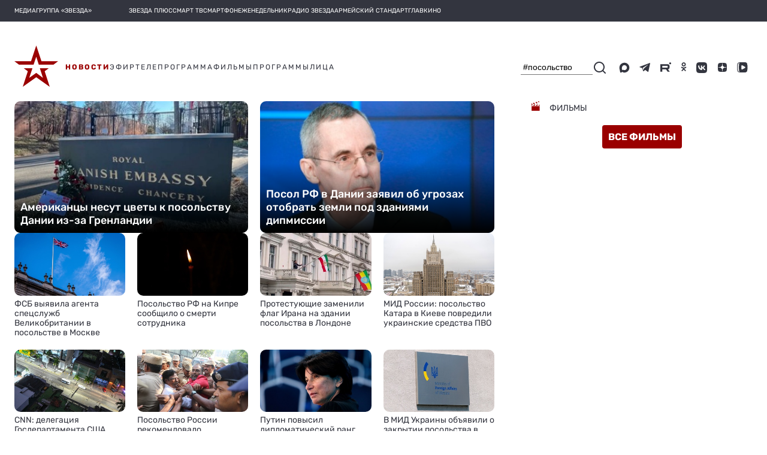

--- FILE ---
content_type: text/html; charset=utf-8
request_url: https://tvzvezda.ru/news/search/%23%D0%BF%D0%BE%D1%81%D0%BE%D0%BB%D1%8C%D1%81%D1%82%D0%B2%D0%BE
body_size: 49597
content:
<!DOCTYPE html><html lang="ru" prefix="og: http://ogp.me/ns#" data-beasties-container><head>
  <meta charset="utf-8">
  <meta name="viewport" content="width=device-width, initial-scale=1, maximum-scale=1.0, user-scalable=0">
  <meta name="referrer" content="no-referrer-when-downgrade">
  <meta name="zen-verification" content="S4ZZ0AZltsE3K1OxiysVIaOcKdQLhAcA6dtyG9L5jN9GpugE7RjIFdXiMX1Nb58i">

  <title>Новости. Телеканал «Звезда»</title>
  <base href="/static-v2/">

  <link rel="icon" type="image/x-icon" href="favicon.ico">
  <link rel="preconnect" href="https://fonts.googleapis.com">
  <link rel="preconnect" href="https://fonts.gstatic.com" crossorigin>
  <style>@font-face{font-family:'Roboto';font-style:normal;font-weight:300;font-stretch:100%;font-display:swap;src:url(https://fonts.gstatic.com/s/roboto/v50/KFO7CnqEu92Fr1ME7kSn66aGLdTylUAMa3GUBGEe.woff2) format('woff2');unicode-range:U+0460-052F, U+1C80-1C8A, U+20B4, U+2DE0-2DFF, U+A640-A69F, U+FE2E-FE2F;}@font-face{font-family:'Roboto';font-style:normal;font-weight:300;font-stretch:100%;font-display:swap;src:url(https://fonts.gstatic.com/s/roboto/v50/KFO7CnqEu92Fr1ME7kSn66aGLdTylUAMa3iUBGEe.woff2) format('woff2');unicode-range:U+0301, U+0400-045F, U+0490-0491, U+04B0-04B1, U+2116;}@font-face{font-family:'Roboto';font-style:normal;font-weight:300;font-stretch:100%;font-display:swap;src:url(https://fonts.gstatic.com/s/roboto/v50/KFO7CnqEu92Fr1ME7kSn66aGLdTylUAMa3CUBGEe.woff2) format('woff2');unicode-range:U+1F00-1FFF;}@font-face{font-family:'Roboto';font-style:normal;font-weight:300;font-stretch:100%;font-display:swap;src:url(https://fonts.gstatic.com/s/roboto/v50/KFO7CnqEu92Fr1ME7kSn66aGLdTylUAMa3-UBGEe.woff2) format('woff2');unicode-range:U+0370-0377, U+037A-037F, U+0384-038A, U+038C, U+038E-03A1, U+03A3-03FF;}@font-face{font-family:'Roboto';font-style:normal;font-weight:300;font-stretch:100%;font-display:swap;src:url(https://fonts.gstatic.com/s/roboto/v50/KFO7CnqEu92Fr1ME7kSn66aGLdTylUAMawCUBGEe.woff2) format('woff2');unicode-range:U+0302-0303, U+0305, U+0307-0308, U+0310, U+0312, U+0315, U+031A, U+0326-0327, U+032C, U+032F-0330, U+0332-0333, U+0338, U+033A, U+0346, U+034D, U+0391-03A1, U+03A3-03A9, U+03B1-03C9, U+03D1, U+03D5-03D6, U+03F0-03F1, U+03F4-03F5, U+2016-2017, U+2034-2038, U+203C, U+2040, U+2043, U+2047, U+2050, U+2057, U+205F, U+2070-2071, U+2074-208E, U+2090-209C, U+20D0-20DC, U+20E1, U+20E5-20EF, U+2100-2112, U+2114-2115, U+2117-2121, U+2123-214F, U+2190, U+2192, U+2194-21AE, U+21B0-21E5, U+21F1-21F2, U+21F4-2211, U+2213-2214, U+2216-22FF, U+2308-230B, U+2310, U+2319, U+231C-2321, U+2336-237A, U+237C, U+2395, U+239B-23B7, U+23D0, U+23DC-23E1, U+2474-2475, U+25AF, U+25B3, U+25B7, U+25BD, U+25C1, U+25CA, U+25CC, U+25FB, U+266D-266F, U+27C0-27FF, U+2900-2AFF, U+2B0E-2B11, U+2B30-2B4C, U+2BFE, U+3030, U+FF5B, U+FF5D, U+1D400-1D7FF, U+1EE00-1EEFF;}@font-face{font-family:'Roboto';font-style:normal;font-weight:300;font-stretch:100%;font-display:swap;src:url(https://fonts.gstatic.com/s/roboto/v50/KFO7CnqEu92Fr1ME7kSn66aGLdTylUAMaxKUBGEe.woff2) format('woff2');unicode-range:U+0001-000C, U+000E-001F, U+007F-009F, U+20DD-20E0, U+20E2-20E4, U+2150-218F, U+2190, U+2192, U+2194-2199, U+21AF, U+21E6-21F0, U+21F3, U+2218-2219, U+2299, U+22C4-22C6, U+2300-243F, U+2440-244A, U+2460-24FF, U+25A0-27BF, U+2800-28FF, U+2921-2922, U+2981, U+29BF, U+29EB, U+2B00-2BFF, U+4DC0-4DFF, U+FFF9-FFFB, U+10140-1018E, U+10190-1019C, U+101A0, U+101D0-101FD, U+102E0-102FB, U+10E60-10E7E, U+1D2C0-1D2D3, U+1D2E0-1D37F, U+1F000-1F0FF, U+1F100-1F1AD, U+1F1E6-1F1FF, U+1F30D-1F30F, U+1F315, U+1F31C, U+1F31E, U+1F320-1F32C, U+1F336, U+1F378, U+1F37D, U+1F382, U+1F393-1F39F, U+1F3A7-1F3A8, U+1F3AC-1F3AF, U+1F3C2, U+1F3C4-1F3C6, U+1F3CA-1F3CE, U+1F3D4-1F3E0, U+1F3ED, U+1F3F1-1F3F3, U+1F3F5-1F3F7, U+1F408, U+1F415, U+1F41F, U+1F426, U+1F43F, U+1F441-1F442, U+1F444, U+1F446-1F449, U+1F44C-1F44E, U+1F453, U+1F46A, U+1F47D, U+1F4A3, U+1F4B0, U+1F4B3, U+1F4B9, U+1F4BB, U+1F4BF, U+1F4C8-1F4CB, U+1F4D6, U+1F4DA, U+1F4DF, U+1F4E3-1F4E6, U+1F4EA-1F4ED, U+1F4F7, U+1F4F9-1F4FB, U+1F4FD-1F4FE, U+1F503, U+1F507-1F50B, U+1F50D, U+1F512-1F513, U+1F53E-1F54A, U+1F54F-1F5FA, U+1F610, U+1F650-1F67F, U+1F687, U+1F68D, U+1F691, U+1F694, U+1F698, U+1F6AD, U+1F6B2, U+1F6B9-1F6BA, U+1F6BC, U+1F6C6-1F6CF, U+1F6D3-1F6D7, U+1F6E0-1F6EA, U+1F6F0-1F6F3, U+1F6F7-1F6FC, U+1F700-1F7FF, U+1F800-1F80B, U+1F810-1F847, U+1F850-1F859, U+1F860-1F887, U+1F890-1F8AD, U+1F8B0-1F8BB, U+1F8C0-1F8C1, U+1F900-1F90B, U+1F93B, U+1F946, U+1F984, U+1F996, U+1F9E9, U+1FA00-1FA6F, U+1FA70-1FA7C, U+1FA80-1FA89, U+1FA8F-1FAC6, U+1FACE-1FADC, U+1FADF-1FAE9, U+1FAF0-1FAF8, U+1FB00-1FBFF;}@font-face{font-family:'Roboto';font-style:normal;font-weight:300;font-stretch:100%;font-display:swap;src:url(https://fonts.gstatic.com/s/roboto/v50/KFO7CnqEu92Fr1ME7kSn66aGLdTylUAMa3OUBGEe.woff2) format('woff2');unicode-range:U+0102-0103, U+0110-0111, U+0128-0129, U+0168-0169, U+01A0-01A1, U+01AF-01B0, U+0300-0301, U+0303-0304, U+0308-0309, U+0323, U+0329, U+1EA0-1EF9, U+20AB;}@font-face{font-family:'Roboto';font-style:normal;font-weight:300;font-stretch:100%;font-display:swap;src:url(https://fonts.gstatic.com/s/roboto/v50/KFO7CnqEu92Fr1ME7kSn66aGLdTylUAMa3KUBGEe.woff2) format('woff2');unicode-range:U+0100-02BA, U+02BD-02C5, U+02C7-02CC, U+02CE-02D7, U+02DD-02FF, U+0304, U+0308, U+0329, U+1D00-1DBF, U+1E00-1E9F, U+1EF2-1EFF, U+2020, U+20A0-20AB, U+20AD-20C0, U+2113, U+2C60-2C7F, U+A720-A7FF;}@font-face{font-family:'Roboto';font-style:normal;font-weight:300;font-stretch:100%;font-display:swap;src:url(https://fonts.gstatic.com/s/roboto/v50/KFO7CnqEu92Fr1ME7kSn66aGLdTylUAMa3yUBA.woff2) format('woff2');unicode-range:U+0000-00FF, U+0131, U+0152-0153, U+02BB-02BC, U+02C6, U+02DA, U+02DC, U+0304, U+0308, U+0329, U+2000-206F, U+20AC, U+2122, U+2191, U+2193, U+2212, U+2215, U+FEFF, U+FFFD;}@font-face{font-family:'Roboto';font-style:normal;font-weight:400;font-stretch:100%;font-display:swap;src:url(https://fonts.gstatic.com/s/roboto/v50/KFO7CnqEu92Fr1ME7kSn66aGLdTylUAMa3GUBGEe.woff2) format('woff2');unicode-range:U+0460-052F, U+1C80-1C8A, U+20B4, U+2DE0-2DFF, U+A640-A69F, U+FE2E-FE2F;}@font-face{font-family:'Roboto';font-style:normal;font-weight:400;font-stretch:100%;font-display:swap;src:url(https://fonts.gstatic.com/s/roboto/v50/KFO7CnqEu92Fr1ME7kSn66aGLdTylUAMa3iUBGEe.woff2) format('woff2');unicode-range:U+0301, U+0400-045F, U+0490-0491, U+04B0-04B1, U+2116;}@font-face{font-family:'Roboto';font-style:normal;font-weight:400;font-stretch:100%;font-display:swap;src:url(https://fonts.gstatic.com/s/roboto/v50/KFO7CnqEu92Fr1ME7kSn66aGLdTylUAMa3CUBGEe.woff2) format('woff2');unicode-range:U+1F00-1FFF;}@font-face{font-family:'Roboto';font-style:normal;font-weight:400;font-stretch:100%;font-display:swap;src:url(https://fonts.gstatic.com/s/roboto/v50/KFO7CnqEu92Fr1ME7kSn66aGLdTylUAMa3-UBGEe.woff2) format('woff2');unicode-range:U+0370-0377, U+037A-037F, U+0384-038A, U+038C, U+038E-03A1, U+03A3-03FF;}@font-face{font-family:'Roboto';font-style:normal;font-weight:400;font-stretch:100%;font-display:swap;src:url(https://fonts.gstatic.com/s/roboto/v50/KFO7CnqEu92Fr1ME7kSn66aGLdTylUAMawCUBGEe.woff2) format('woff2');unicode-range:U+0302-0303, U+0305, U+0307-0308, U+0310, U+0312, U+0315, U+031A, U+0326-0327, U+032C, U+032F-0330, U+0332-0333, U+0338, U+033A, U+0346, U+034D, U+0391-03A1, U+03A3-03A9, U+03B1-03C9, U+03D1, U+03D5-03D6, U+03F0-03F1, U+03F4-03F5, U+2016-2017, U+2034-2038, U+203C, U+2040, U+2043, U+2047, U+2050, U+2057, U+205F, U+2070-2071, U+2074-208E, U+2090-209C, U+20D0-20DC, U+20E1, U+20E5-20EF, U+2100-2112, U+2114-2115, U+2117-2121, U+2123-214F, U+2190, U+2192, U+2194-21AE, U+21B0-21E5, U+21F1-21F2, U+21F4-2211, U+2213-2214, U+2216-22FF, U+2308-230B, U+2310, U+2319, U+231C-2321, U+2336-237A, U+237C, U+2395, U+239B-23B7, U+23D0, U+23DC-23E1, U+2474-2475, U+25AF, U+25B3, U+25B7, U+25BD, U+25C1, U+25CA, U+25CC, U+25FB, U+266D-266F, U+27C0-27FF, U+2900-2AFF, U+2B0E-2B11, U+2B30-2B4C, U+2BFE, U+3030, U+FF5B, U+FF5D, U+1D400-1D7FF, U+1EE00-1EEFF;}@font-face{font-family:'Roboto';font-style:normal;font-weight:400;font-stretch:100%;font-display:swap;src:url(https://fonts.gstatic.com/s/roboto/v50/KFO7CnqEu92Fr1ME7kSn66aGLdTylUAMaxKUBGEe.woff2) format('woff2');unicode-range:U+0001-000C, U+000E-001F, U+007F-009F, U+20DD-20E0, U+20E2-20E4, U+2150-218F, U+2190, U+2192, U+2194-2199, U+21AF, U+21E6-21F0, U+21F3, U+2218-2219, U+2299, U+22C4-22C6, U+2300-243F, U+2440-244A, U+2460-24FF, U+25A0-27BF, U+2800-28FF, U+2921-2922, U+2981, U+29BF, U+29EB, U+2B00-2BFF, U+4DC0-4DFF, U+FFF9-FFFB, U+10140-1018E, U+10190-1019C, U+101A0, U+101D0-101FD, U+102E0-102FB, U+10E60-10E7E, U+1D2C0-1D2D3, U+1D2E0-1D37F, U+1F000-1F0FF, U+1F100-1F1AD, U+1F1E6-1F1FF, U+1F30D-1F30F, U+1F315, U+1F31C, U+1F31E, U+1F320-1F32C, U+1F336, U+1F378, U+1F37D, U+1F382, U+1F393-1F39F, U+1F3A7-1F3A8, U+1F3AC-1F3AF, U+1F3C2, U+1F3C4-1F3C6, U+1F3CA-1F3CE, U+1F3D4-1F3E0, U+1F3ED, U+1F3F1-1F3F3, U+1F3F5-1F3F7, U+1F408, U+1F415, U+1F41F, U+1F426, U+1F43F, U+1F441-1F442, U+1F444, U+1F446-1F449, U+1F44C-1F44E, U+1F453, U+1F46A, U+1F47D, U+1F4A3, U+1F4B0, U+1F4B3, U+1F4B9, U+1F4BB, U+1F4BF, U+1F4C8-1F4CB, U+1F4D6, U+1F4DA, U+1F4DF, U+1F4E3-1F4E6, U+1F4EA-1F4ED, U+1F4F7, U+1F4F9-1F4FB, U+1F4FD-1F4FE, U+1F503, U+1F507-1F50B, U+1F50D, U+1F512-1F513, U+1F53E-1F54A, U+1F54F-1F5FA, U+1F610, U+1F650-1F67F, U+1F687, U+1F68D, U+1F691, U+1F694, U+1F698, U+1F6AD, U+1F6B2, U+1F6B9-1F6BA, U+1F6BC, U+1F6C6-1F6CF, U+1F6D3-1F6D7, U+1F6E0-1F6EA, U+1F6F0-1F6F3, U+1F6F7-1F6FC, U+1F700-1F7FF, U+1F800-1F80B, U+1F810-1F847, U+1F850-1F859, U+1F860-1F887, U+1F890-1F8AD, U+1F8B0-1F8BB, U+1F8C0-1F8C1, U+1F900-1F90B, U+1F93B, U+1F946, U+1F984, U+1F996, U+1F9E9, U+1FA00-1FA6F, U+1FA70-1FA7C, U+1FA80-1FA89, U+1FA8F-1FAC6, U+1FACE-1FADC, U+1FADF-1FAE9, U+1FAF0-1FAF8, U+1FB00-1FBFF;}@font-face{font-family:'Roboto';font-style:normal;font-weight:400;font-stretch:100%;font-display:swap;src:url(https://fonts.gstatic.com/s/roboto/v50/KFO7CnqEu92Fr1ME7kSn66aGLdTylUAMa3OUBGEe.woff2) format('woff2');unicode-range:U+0102-0103, U+0110-0111, U+0128-0129, U+0168-0169, U+01A0-01A1, U+01AF-01B0, U+0300-0301, U+0303-0304, U+0308-0309, U+0323, U+0329, U+1EA0-1EF9, U+20AB;}@font-face{font-family:'Roboto';font-style:normal;font-weight:400;font-stretch:100%;font-display:swap;src:url(https://fonts.gstatic.com/s/roboto/v50/KFO7CnqEu92Fr1ME7kSn66aGLdTylUAMa3KUBGEe.woff2) format('woff2');unicode-range:U+0100-02BA, U+02BD-02C5, U+02C7-02CC, U+02CE-02D7, U+02DD-02FF, U+0304, U+0308, U+0329, U+1D00-1DBF, U+1E00-1E9F, U+1EF2-1EFF, U+2020, U+20A0-20AB, U+20AD-20C0, U+2113, U+2C60-2C7F, U+A720-A7FF;}@font-face{font-family:'Roboto';font-style:normal;font-weight:400;font-stretch:100%;font-display:swap;src:url(https://fonts.gstatic.com/s/roboto/v50/KFO7CnqEu92Fr1ME7kSn66aGLdTylUAMa3yUBA.woff2) format('woff2');unicode-range:U+0000-00FF, U+0131, U+0152-0153, U+02BB-02BC, U+02C6, U+02DA, U+02DC, U+0304, U+0308, U+0329, U+2000-206F, U+20AC, U+2122, U+2191, U+2193, U+2212, U+2215, U+FEFF, U+FFFD;}@font-face{font-family:'Roboto';font-style:normal;font-weight:500;font-stretch:100%;font-display:swap;src:url(https://fonts.gstatic.com/s/roboto/v50/KFO7CnqEu92Fr1ME7kSn66aGLdTylUAMa3GUBGEe.woff2) format('woff2');unicode-range:U+0460-052F, U+1C80-1C8A, U+20B4, U+2DE0-2DFF, U+A640-A69F, U+FE2E-FE2F;}@font-face{font-family:'Roboto';font-style:normal;font-weight:500;font-stretch:100%;font-display:swap;src:url(https://fonts.gstatic.com/s/roboto/v50/KFO7CnqEu92Fr1ME7kSn66aGLdTylUAMa3iUBGEe.woff2) format('woff2');unicode-range:U+0301, U+0400-045F, U+0490-0491, U+04B0-04B1, U+2116;}@font-face{font-family:'Roboto';font-style:normal;font-weight:500;font-stretch:100%;font-display:swap;src:url(https://fonts.gstatic.com/s/roboto/v50/KFO7CnqEu92Fr1ME7kSn66aGLdTylUAMa3CUBGEe.woff2) format('woff2');unicode-range:U+1F00-1FFF;}@font-face{font-family:'Roboto';font-style:normal;font-weight:500;font-stretch:100%;font-display:swap;src:url(https://fonts.gstatic.com/s/roboto/v50/KFO7CnqEu92Fr1ME7kSn66aGLdTylUAMa3-UBGEe.woff2) format('woff2');unicode-range:U+0370-0377, U+037A-037F, U+0384-038A, U+038C, U+038E-03A1, U+03A3-03FF;}@font-face{font-family:'Roboto';font-style:normal;font-weight:500;font-stretch:100%;font-display:swap;src:url(https://fonts.gstatic.com/s/roboto/v50/KFO7CnqEu92Fr1ME7kSn66aGLdTylUAMawCUBGEe.woff2) format('woff2');unicode-range:U+0302-0303, U+0305, U+0307-0308, U+0310, U+0312, U+0315, U+031A, U+0326-0327, U+032C, U+032F-0330, U+0332-0333, U+0338, U+033A, U+0346, U+034D, U+0391-03A1, U+03A3-03A9, U+03B1-03C9, U+03D1, U+03D5-03D6, U+03F0-03F1, U+03F4-03F5, U+2016-2017, U+2034-2038, U+203C, U+2040, U+2043, U+2047, U+2050, U+2057, U+205F, U+2070-2071, U+2074-208E, U+2090-209C, U+20D0-20DC, U+20E1, U+20E5-20EF, U+2100-2112, U+2114-2115, U+2117-2121, U+2123-214F, U+2190, U+2192, U+2194-21AE, U+21B0-21E5, U+21F1-21F2, U+21F4-2211, U+2213-2214, U+2216-22FF, U+2308-230B, U+2310, U+2319, U+231C-2321, U+2336-237A, U+237C, U+2395, U+239B-23B7, U+23D0, U+23DC-23E1, U+2474-2475, U+25AF, U+25B3, U+25B7, U+25BD, U+25C1, U+25CA, U+25CC, U+25FB, U+266D-266F, U+27C0-27FF, U+2900-2AFF, U+2B0E-2B11, U+2B30-2B4C, U+2BFE, U+3030, U+FF5B, U+FF5D, U+1D400-1D7FF, U+1EE00-1EEFF;}@font-face{font-family:'Roboto';font-style:normal;font-weight:500;font-stretch:100%;font-display:swap;src:url(https://fonts.gstatic.com/s/roboto/v50/KFO7CnqEu92Fr1ME7kSn66aGLdTylUAMaxKUBGEe.woff2) format('woff2');unicode-range:U+0001-000C, U+000E-001F, U+007F-009F, U+20DD-20E0, U+20E2-20E4, U+2150-218F, U+2190, U+2192, U+2194-2199, U+21AF, U+21E6-21F0, U+21F3, U+2218-2219, U+2299, U+22C4-22C6, U+2300-243F, U+2440-244A, U+2460-24FF, U+25A0-27BF, U+2800-28FF, U+2921-2922, U+2981, U+29BF, U+29EB, U+2B00-2BFF, U+4DC0-4DFF, U+FFF9-FFFB, U+10140-1018E, U+10190-1019C, U+101A0, U+101D0-101FD, U+102E0-102FB, U+10E60-10E7E, U+1D2C0-1D2D3, U+1D2E0-1D37F, U+1F000-1F0FF, U+1F100-1F1AD, U+1F1E6-1F1FF, U+1F30D-1F30F, U+1F315, U+1F31C, U+1F31E, U+1F320-1F32C, U+1F336, U+1F378, U+1F37D, U+1F382, U+1F393-1F39F, U+1F3A7-1F3A8, U+1F3AC-1F3AF, U+1F3C2, U+1F3C4-1F3C6, U+1F3CA-1F3CE, U+1F3D4-1F3E0, U+1F3ED, U+1F3F1-1F3F3, U+1F3F5-1F3F7, U+1F408, U+1F415, U+1F41F, U+1F426, U+1F43F, U+1F441-1F442, U+1F444, U+1F446-1F449, U+1F44C-1F44E, U+1F453, U+1F46A, U+1F47D, U+1F4A3, U+1F4B0, U+1F4B3, U+1F4B9, U+1F4BB, U+1F4BF, U+1F4C8-1F4CB, U+1F4D6, U+1F4DA, U+1F4DF, U+1F4E3-1F4E6, U+1F4EA-1F4ED, U+1F4F7, U+1F4F9-1F4FB, U+1F4FD-1F4FE, U+1F503, U+1F507-1F50B, U+1F50D, U+1F512-1F513, U+1F53E-1F54A, U+1F54F-1F5FA, U+1F610, U+1F650-1F67F, U+1F687, U+1F68D, U+1F691, U+1F694, U+1F698, U+1F6AD, U+1F6B2, U+1F6B9-1F6BA, U+1F6BC, U+1F6C6-1F6CF, U+1F6D3-1F6D7, U+1F6E0-1F6EA, U+1F6F0-1F6F3, U+1F6F7-1F6FC, U+1F700-1F7FF, U+1F800-1F80B, U+1F810-1F847, U+1F850-1F859, U+1F860-1F887, U+1F890-1F8AD, U+1F8B0-1F8BB, U+1F8C0-1F8C1, U+1F900-1F90B, U+1F93B, U+1F946, U+1F984, U+1F996, U+1F9E9, U+1FA00-1FA6F, U+1FA70-1FA7C, U+1FA80-1FA89, U+1FA8F-1FAC6, U+1FACE-1FADC, U+1FADF-1FAE9, U+1FAF0-1FAF8, U+1FB00-1FBFF;}@font-face{font-family:'Roboto';font-style:normal;font-weight:500;font-stretch:100%;font-display:swap;src:url(https://fonts.gstatic.com/s/roboto/v50/KFO7CnqEu92Fr1ME7kSn66aGLdTylUAMa3OUBGEe.woff2) format('woff2');unicode-range:U+0102-0103, U+0110-0111, U+0128-0129, U+0168-0169, U+01A0-01A1, U+01AF-01B0, U+0300-0301, U+0303-0304, U+0308-0309, U+0323, U+0329, U+1EA0-1EF9, U+20AB;}@font-face{font-family:'Roboto';font-style:normal;font-weight:500;font-stretch:100%;font-display:swap;src:url(https://fonts.gstatic.com/s/roboto/v50/KFO7CnqEu92Fr1ME7kSn66aGLdTylUAMa3KUBGEe.woff2) format('woff2');unicode-range:U+0100-02BA, U+02BD-02C5, U+02C7-02CC, U+02CE-02D7, U+02DD-02FF, U+0304, U+0308, U+0329, U+1D00-1DBF, U+1E00-1E9F, U+1EF2-1EFF, U+2020, U+20A0-20AB, U+20AD-20C0, U+2113, U+2C60-2C7F, U+A720-A7FF;}@font-face{font-family:'Roboto';font-style:normal;font-weight:500;font-stretch:100%;font-display:swap;src:url(https://fonts.gstatic.com/s/roboto/v50/KFO7CnqEu92Fr1ME7kSn66aGLdTylUAMa3yUBA.woff2) format('woff2');unicode-range:U+0000-00FF, U+0131, U+0152-0153, U+02BB-02BC, U+02C6, U+02DA, U+02DC, U+0304, U+0308, U+0329, U+2000-206F, U+20AC, U+2122, U+2191, U+2193, U+2212, U+2215, U+FEFF, U+FFFD;}</style>
  <style>@font-face{font-family:'Material Icons';font-style:normal;font-weight:400;src:url(https://fonts.gstatic.com/s/materialicons/v145/flUhRq6tzZclQEJ-Vdg-IuiaDsNc.woff2) format('woff2');}.material-icons{font-family:'Material Icons';font-weight:normal;font-style:normal;font-size:24px;line-height:1;letter-spacing:normal;text-transform:none;display:inline-block;white-space:nowrap;word-wrap:normal;direction:ltr;-webkit-font-feature-settings:'liga';-webkit-font-smoothing:antialiased;}</style>
  <style>@font-face{font-family:'Rubik';font-style:normal;font-weight:400;font-display:swap;src:url(https://fonts.gstatic.com/s/rubik/v31/iJWKBXyIfDnIV7nErXyi0A.woff2) format('woff2');unicode-range:U+0600-06FF, U+0750-077F, U+0870-088E, U+0890-0891, U+0897-08E1, U+08E3-08FF, U+200C-200E, U+2010-2011, U+204F, U+2E41, U+FB50-FDFF, U+FE70-FE74, U+FE76-FEFC, U+102E0-102FB, U+10E60-10E7E, U+10EC2-10EC4, U+10EFC-10EFF, U+1EE00-1EE03, U+1EE05-1EE1F, U+1EE21-1EE22, U+1EE24, U+1EE27, U+1EE29-1EE32, U+1EE34-1EE37, U+1EE39, U+1EE3B, U+1EE42, U+1EE47, U+1EE49, U+1EE4B, U+1EE4D-1EE4F, U+1EE51-1EE52, U+1EE54, U+1EE57, U+1EE59, U+1EE5B, U+1EE5D, U+1EE5F, U+1EE61-1EE62, U+1EE64, U+1EE67-1EE6A, U+1EE6C-1EE72, U+1EE74-1EE77, U+1EE79-1EE7C, U+1EE7E, U+1EE80-1EE89, U+1EE8B-1EE9B, U+1EEA1-1EEA3, U+1EEA5-1EEA9, U+1EEAB-1EEBB, U+1EEF0-1EEF1;}@font-face{font-family:'Rubik';font-style:normal;font-weight:400;font-display:swap;src:url(https://fonts.gstatic.com/s/rubik/v31/iJWKBXyIfDnIV7nMrXyi0A.woff2) format('woff2');unicode-range:U+0460-052F, U+1C80-1C8A, U+20B4, U+2DE0-2DFF, U+A640-A69F, U+FE2E-FE2F;}@font-face{font-family:'Rubik';font-style:normal;font-weight:400;font-display:swap;src:url(https://fonts.gstatic.com/s/rubik/v31/iJWKBXyIfDnIV7nFrXyi0A.woff2) format('woff2');unicode-range:U+0301, U+0400-045F, U+0490-0491, U+04B0-04B1, U+2116;}@font-face{font-family:'Rubik';font-style:normal;font-weight:400;font-display:swap;src:url(https://fonts.gstatic.com/s/rubik/v31/iJWKBXyIfDnIV7nDrXyi0A.woff2) format('woff2');unicode-range:U+0307-0308, U+0590-05FF, U+200C-2010, U+20AA, U+25CC, U+FB1D-FB4F;}@font-face{font-family:'Rubik';font-style:normal;font-weight:400;font-display:swap;src:url(https://fonts.gstatic.com/s/rubik/v31/iJWKBXyIfDnIV7nPrXyi0A.woff2) format('woff2');unicode-range:U+0100-02BA, U+02BD-02C5, U+02C7-02CC, U+02CE-02D7, U+02DD-02FF, U+0304, U+0308, U+0329, U+1D00-1DBF, U+1E00-1E9F, U+1EF2-1EFF, U+2020, U+20A0-20AB, U+20AD-20C0, U+2113, U+2C60-2C7F, U+A720-A7FF;}@font-face{font-family:'Rubik';font-style:normal;font-weight:400;font-display:swap;src:url(https://fonts.gstatic.com/s/rubik/v31/iJWKBXyIfDnIV7nBrXw.woff2) format('woff2');unicode-range:U+0000-00FF, U+0131, U+0152-0153, U+02BB-02BC, U+02C6, U+02DA, U+02DC, U+0304, U+0308, U+0329, U+2000-206F, U+20AC, U+2122, U+2191, U+2193, U+2212, U+2215, U+FEFF, U+FFFD;}@font-face{font-family:'Rubik';font-style:normal;font-weight:500;font-display:swap;src:url(https://fonts.gstatic.com/s/rubik/v31/iJWKBXyIfDnIV7nErXyi0A.woff2) format('woff2');unicode-range:U+0600-06FF, U+0750-077F, U+0870-088E, U+0890-0891, U+0897-08E1, U+08E3-08FF, U+200C-200E, U+2010-2011, U+204F, U+2E41, U+FB50-FDFF, U+FE70-FE74, U+FE76-FEFC, U+102E0-102FB, U+10E60-10E7E, U+10EC2-10EC4, U+10EFC-10EFF, U+1EE00-1EE03, U+1EE05-1EE1F, U+1EE21-1EE22, U+1EE24, U+1EE27, U+1EE29-1EE32, U+1EE34-1EE37, U+1EE39, U+1EE3B, U+1EE42, U+1EE47, U+1EE49, U+1EE4B, U+1EE4D-1EE4F, U+1EE51-1EE52, U+1EE54, U+1EE57, U+1EE59, U+1EE5B, U+1EE5D, U+1EE5F, U+1EE61-1EE62, U+1EE64, U+1EE67-1EE6A, U+1EE6C-1EE72, U+1EE74-1EE77, U+1EE79-1EE7C, U+1EE7E, U+1EE80-1EE89, U+1EE8B-1EE9B, U+1EEA1-1EEA3, U+1EEA5-1EEA9, U+1EEAB-1EEBB, U+1EEF0-1EEF1;}@font-face{font-family:'Rubik';font-style:normal;font-weight:500;font-display:swap;src:url(https://fonts.gstatic.com/s/rubik/v31/iJWKBXyIfDnIV7nMrXyi0A.woff2) format('woff2');unicode-range:U+0460-052F, U+1C80-1C8A, U+20B4, U+2DE0-2DFF, U+A640-A69F, U+FE2E-FE2F;}@font-face{font-family:'Rubik';font-style:normal;font-weight:500;font-display:swap;src:url(https://fonts.gstatic.com/s/rubik/v31/iJWKBXyIfDnIV7nFrXyi0A.woff2) format('woff2');unicode-range:U+0301, U+0400-045F, U+0490-0491, U+04B0-04B1, U+2116;}@font-face{font-family:'Rubik';font-style:normal;font-weight:500;font-display:swap;src:url(https://fonts.gstatic.com/s/rubik/v31/iJWKBXyIfDnIV7nDrXyi0A.woff2) format('woff2');unicode-range:U+0307-0308, U+0590-05FF, U+200C-2010, U+20AA, U+25CC, U+FB1D-FB4F;}@font-face{font-family:'Rubik';font-style:normal;font-weight:500;font-display:swap;src:url(https://fonts.gstatic.com/s/rubik/v31/iJWKBXyIfDnIV7nPrXyi0A.woff2) format('woff2');unicode-range:U+0100-02BA, U+02BD-02C5, U+02C7-02CC, U+02CE-02D7, U+02DD-02FF, U+0304, U+0308, U+0329, U+1D00-1DBF, U+1E00-1E9F, U+1EF2-1EFF, U+2020, U+20A0-20AB, U+20AD-20C0, U+2113, U+2C60-2C7F, U+A720-A7FF;}@font-face{font-family:'Rubik';font-style:normal;font-weight:500;font-display:swap;src:url(https://fonts.gstatic.com/s/rubik/v31/iJWKBXyIfDnIV7nBrXw.woff2) format('woff2');unicode-range:U+0000-00FF, U+0131, U+0152-0153, U+02BB-02BC, U+02C6, U+02DA, U+02DC, U+0304, U+0308, U+0329, U+2000-206F, U+20AC, U+2122, U+2191, U+2193, U+2212, U+2215, U+FEFF, U+FFFD;}@font-face{font-family:'Rubik';font-style:normal;font-weight:700;font-display:swap;src:url(https://fonts.gstatic.com/s/rubik/v31/iJWKBXyIfDnIV7nErXyi0A.woff2) format('woff2');unicode-range:U+0600-06FF, U+0750-077F, U+0870-088E, U+0890-0891, U+0897-08E1, U+08E3-08FF, U+200C-200E, U+2010-2011, U+204F, U+2E41, U+FB50-FDFF, U+FE70-FE74, U+FE76-FEFC, U+102E0-102FB, U+10E60-10E7E, U+10EC2-10EC4, U+10EFC-10EFF, U+1EE00-1EE03, U+1EE05-1EE1F, U+1EE21-1EE22, U+1EE24, U+1EE27, U+1EE29-1EE32, U+1EE34-1EE37, U+1EE39, U+1EE3B, U+1EE42, U+1EE47, U+1EE49, U+1EE4B, U+1EE4D-1EE4F, U+1EE51-1EE52, U+1EE54, U+1EE57, U+1EE59, U+1EE5B, U+1EE5D, U+1EE5F, U+1EE61-1EE62, U+1EE64, U+1EE67-1EE6A, U+1EE6C-1EE72, U+1EE74-1EE77, U+1EE79-1EE7C, U+1EE7E, U+1EE80-1EE89, U+1EE8B-1EE9B, U+1EEA1-1EEA3, U+1EEA5-1EEA9, U+1EEAB-1EEBB, U+1EEF0-1EEF1;}@font-face{font-family:'Rubik';font-style:normal;font-weight:700;font-display:swap;src:url(https://fonts.gstatic.com/s/rubik/v31/iJWKBXyIfDnIV7nMrXyi0A.woff2) format('woff2');unicode-range:U+0460-052F, U+1C80-1C8A, U+20B4, U+2DE0-2DFF, U+A640-A69F, U+FE2E-FE2F;}@font-face{font-family:'Rubik';font-style:normal;font-weight:700;font-display:swap;src:url(https://fonts.gstatic.com/s/rubik/v31/iJWKBXyIfDnIV7nFrXyi0A.woff2) format('woff2');unicode-range:U+0301, U+0400-045F, U+0490-0491, U+04B0-04B1, U+2116;}@font-face{font-family:'Rubik';font-style:normal;font-weight:700;font-display:swap;src:url(https://fonts.gstatic.com/s/rubik/v31/iJWKBXyIfDnIV7nDrXyi0A.woff2) format('woff2');unicode-range:U+0307-0308, U+0590-05FF, U+200C-2010, U+20AA, U+25CC, U+FB1D-FB4F;}@font-face{font-family:'Rubik';font-style:normal;font-weight:700;font-display:swap;src:url(https://fonts.gstatic.com/s/rubik/v31/iJWKBXyIfDnIV7nPrXyi0A.woff2) format('woff2');unicode-range:U+0100-02BA, U+02BD-02C5, U+02C7-02CC, U+02CE-02D7, U+02DD-02FF, U+0304, U+0308, U+0329, U+1D00-1DBF, U+1E00-1E9F, U+1EF2-1EFF, U+2020, U+20A0-20AB, U+20AD-20C0, U+2113, U+2C60-2C7F, U+A720-A7FF;}@font-face{font-family:'Rubik';font-style:normal;font-weight:700;font-display:swap;src:url(https://fonts.gstatic.com/s/rubik/v31/iJWKBXyIfDnIV7nBrXw.woff2) format('woff2');unicode-range:U+0000-00FF, U+0131, U+0152-0153, U+02BB-02BC, U+02C6, U+02DA, U+02DC, U+0304, U+0308, U+0329, U+2000-206F, U+20AC, U+2122, U+2191, U+2193, U+2212, U+2215, U+FEFF, U+FFFD;}</style>

  <script>!function(n,e){let t=[1920,1366,768,320].find(n=>e>n)||320;n.className="w"+t}(document.documentElement,window.innerWidth);</script>

  <style>.mobile,.w320 .desktop{display:none!important}.w320 .mobile{display:block!important}</style>

  <script>window.yaContextCb = window.yaContextCb || []</script>
  <script src="https://yandex.ru/ads/system/context.js" async></script>
<style>html{--mat-sys-on-surface: initial}:root{--color-blue: #0043EE;--color-red: #9A0000;--color-gray: #D8D8D8;--transition: .3s ease-in-out .1s}html,body{display:block;width:100%;height:100%}*{margin:0;padding:0}html{font-size:12px;line-height:1.25}body{font-size:inherit;font-family:Rubik,sans-serif}.h4{font-weight:500;color:#33353f;margin:0}a,a:visited{text-decoration:none;color:#33353f;cursor:pointer}[hidden]{display:none!important}.m-auto{margin:auto}.ml-1{margin-left:1rem}.mr-1{margin-right:1rem}.link-red,.link-red:visited{color:var(--color-red);font-weight:700;text-decoration:none}input{border-radius:0}.w-100{width:100%}.c-pointer{cursor:pointer!important}.b-rounded{border-radius:10px}.content{margin:0 auto;max-width:1300px;padding:0 2rem}#app-version{font-size:10px;color:var(--color-gray)}
</style><link rel="stylesheet" href="styles-6RVMFNVI.css" crossorigin="use-credentials" media="print" onload="this.media='all'"><noscript><link rel="stylesheet" href="styles-6RVMFNVI.css" crossorigin="use-credentials"></noscript><meta property="og:type" content="article"><meta property="og:title" content="Новости. Телеканал «Звезда»"><meta property="og:image" content="https://tvzvezda.ru/assets/images/logo.svg"><meta property="og:url" content="https://tvzvezda.ru/news"><meta property="og:site_name" content="Телеканал «Звезда»"><meta name="description" content="Официальный сайт Телеканала «Звезда». Прямой эфир, программа передач, новости, комментарии экспертов. Уникальные съемки военной техники, фильмы об армии, исторические документальные циклы, телевизионные шоу и развлекательные программы"><meta name="keywords" content="телеканал Звезда, новости, фильмы, программы, прямой эфир, стримы, документальное кино, последние новости, смотреть онлайн, новости России и мира, новости дня, радио, российская армия, Министерство обороны, День Победы, Звезда live"><meta property="og:description" content="Официальный сайт Телеканала «Звезда». Прямой эфир, программа передач, новости, комментарии экспертов. Уникальные съемки военной техники, фильмы об армии, исторические документальные циклы, телевизионные шоу и развлекательные программы"><style ng-app-id="tvzvezda">[_nghost-tvzvezda-c2850356816]{position:relative}[_nghost-tvzvezda-c2850356816]   .content[_ngcontent-tvzvezda-c2850356816]{position:relative;margin:20px auto;background:#fff;z-index:2}.w320   [_nghost-tvzvezda-c2850356816]{position:static;left:0;transform:none}.w320   [_nghost-tvzvezda-c2850356816]   .content[_ngcontent-tvzvezda-c2850356816]{margin:0;max-width:none;padding:0 0 48px}.w320   [_nghost-tvzvezda-c2850356816]   .desktop[_ngcontent-tvzvezda-c2850356816]{display:none!important}</style><style ng-app-id="tvzvezda">[_nghost-tvzvezda-c435267882]{position:relative;display:block;padding:12px 0;background:#33353f;z-index:2}.content[_ngcontent-tvzvezda-c435267882]{display:flex;flex-direction:row;flex-wrap:wrap;width:100%;box-sizing:border-box;row-gap:12px;column-gap:2rem}.content[_ngcontent-tvzvezda-c435267882]   a[_ngcontent-tvzvezda-c435267882]{color:#fff;letter-spacing:1px;text-transform:uppercase;text-decoration:none;white-space:nowrap}.w768   [_nghost-tvzvezda-c435267882]{font-size:.85rem}.w768   [_nghost-tvzvezda-c435267882]   a[_ngcontent-tvzvezda-c435267882]{letter-spacing:0}.spacer[_ngcontent-tvzvezda-c435267882]{min-width:5%}</style><style ng-app-id="tvzvezda">[_nghost-tvzvezda-c1009193603]{display:block}.main[_ngcontent-tvzvezda-c1009193603]{display:flex;flex-direction:row;justify-content:space-between;align-items:center;background:#33353f}.items[_ngcontent-tvzvezda-c1009193603]{display:flex;flex-direction:column;justify-content:space-between;width:100%;background:#33353fcc}a[_ngcontent-tvzvezda-c1009193603]{padding:10px 20px;color:#fff;letter-spacing:2px;text-transform:uppercase;text-decoration:none;white-space:nowrap}.rotate[_ngcontent-tvzvezda-c1009193603]{transform:rotate(180deg)}</style><style ng-app-id="tvzvezda">[_nghost-tvzvezda-c1077583603]{display:block;padding:1rem 1.2rem;border-top:1px solid var(--color-red);border-bottom:1px solid var(--color-red)}.h3[_ngcontent-tvzvezda-c1077583603]{font-weight:400;text-transform:uppercase}</style><style ng-app-id="tvzvezda">[_nghost-tvzvezda-c3589915727]{display:flex;align-items:center;justify-content:space-between;max-width:1260px;margin:auto;padding:20px 0;box-sizing:border-box;background:#fff;z-index:2}.menu[_ngcontent-tvzvezda-c3589915727]{display:flex;align-items:center}.logo[_ngcontent-tvzvezda-c3589915727]{margin-right:2rem}.links[_ngcontent-tvzvezda-c3589915727]{display:flex;flex-wrap:wrap;column-gap:2rem}.share[_ngcontent-tvzvezda-c3589915727]{display:flex;height:100%;align-items:center;justify-content:flex-end}.w768   [_nghost-tvzvezda-c3589915727]   .logo[_ngcontent-tvzvezda-c3589915727]{margin-right:1rem}.w768   [_nghost-tvzvezda-c3589915727]   .links[_ngcontent-tvzvezda-c3589915727]{gap:1rem}</style><style ng-app-id="tvzvezda">.container[_ngcontent-tvzvezda-c1943563973]{overflow:hidden;position:fixed;top:0;left:0;width:100vw;display:flex;flex-direction:column;padding:20px 2rem;background:#fff;z-index:3000;box-sizing:border-box;box-shadow:0 10px 20px #00000073}.container[_ngcontent-tvzvezda-c1943563973]   .logo[_ngcontent-tvzvezda-c1943563973]{display:flex;justify-content:center}.container[_ngcontent-tvzvezda-c1943563973]   .logo[_ngcontent-tvzvezda-c1943563973]     img{width:30px;height:30px}.container[_ngcontent-tvzvezda-c1943563973] > *[_ngcontent-tvzvezda-c1943563973]{max-width:1300px;width:100%;margin:auto}z-columns[_ngcontent-tvzvezda-c1943563973]{align-items:center}.menu[_ngcontent-tvzvezda-c1943563973]{display:flex;align-items:center;width:100%;flex:auto}z-input[_ngcontent-tvzvezda-c1943563973]{width:100%}z-input[_ngcontent-tvzvezda-c1943563973]     input{font-size:14px;line-height:12px;padding:0}.share[_ngcontent-tvzvezda-c1943563973]{display:flex;height:100%;align-items:center;justify-content:flex-end;margin-left:40px}</style><style ng-app-id="tvzvezda">[_nghost-tvzvezda-c3318373419]{display:block;font-size:16px;padding-bottom:50px}.logo-block[_ngcontent-tvzvezda-c3318373419]{display:flex;flex-wrap:wrap;align-items:center}.share[_ngcontent-tvzvezda-c3318373419]{margin:0 0 0 50px}p[_ngcontent-tvzvezda-c3318373419]{margin-top:2rem}.links[_ngcontent-tvzvezda-c3318373419]{width:80%;margin:3rem 0;justify-items:flex-start}.w320   [_nghost-tvzvezda-c3318373419]{padding:1rem 1rem 50px}.w320   [_nghost-tvzvezda-c3318373419]   .share[_ngcontent-tvzvezda-c3318373419]{margin:2rem 0 0}.w320   [_nghost-tvzvezda-c3318373419]   .links[_ngcontent-tvzvezda-c3318373419]{display:none}</style><style ng-app-id="tvzvezda">[_nghost-tvzvezda-c3791052681]{position:fixed;bottom:0;padding:1rem 0;width:100%;box-sizing:border-box;background:#fff;display:flex;justify-content:space-around;box-shadow:0 -2px 4px #0003;z-index:9999}.item[_ngcontent-tvzvezda-c3791052681]{display:flex;flex-direction:column;align-items:center;justify-content:flex-end;line-height:1.5;white-space:nowrap}.item[_ngcontent-tvzvezda-c3791052681]   .img[_ngcontent-tvzvezda-c3791052681]{display:flex;align-items:center;justify-content:center;height:20px}.item[_ngcontent-tvzvezda-c3791052681]   .icon-active[_ngcontent-tvzvezda-c3791052681]{display:none}.item.active[_ngcontent-tvzvezda-c3791052681]{color:#9a0000}.item.active[_ngcontent-tvzvezda-c3791052681]   .icon[_ngcontent-tvzvezda-c3791052681]{display:none}.item.active[_ngcontent-tvzvezda-c3791052681]   .icon-active[_ngcontent-tvzvezda-c3791052681]{display:initial}</style><style ng-app-id="tvzvezda">[_nghost-tvzvezda-c2169600307]{display:grid;grid-gap:20px;grid-template-columns:repeat(var(--rows-count, 2),minmax(130px,1fr));justify-items:center}.w320   [_nghost-tvzvezda-c2169600307]{grid-template-columns:repeat(var(--rows-count-mobile, 1),1fr)}</style><style ng-app-id="tvzvezda">[_nghost-tvzvezda-c3293890311]{display:flex;flex-direction:row;align-items:center;padding:0 1rem;box-sizing:border-box;box-shadow:0 0 4px #0003;text-transform:uppercase;height:30px}[_nghost-tvzvezda-c3293890311]   img[_ngcontent-tvzvezda-c3293890311]{margin-right:8px;max-width:18px}</style><style ng-app-id="tvzvezda">[_nghost-tvzvezda-c3490932834]{display:inline-flex;align-items:center}[_nghost-tvzvezda-c3490932834]   a[_ngcontent-tvzvezda-c3490932834]{display:inline-block;margin:0 8px;padding:1px;height:16px;background-repeat:no-repeat;background-size:contain}[_nghost-tvzvezda-c3490932834]   .rutube[_ngcontent-tvzvezda-c3490932834]{min-width:16px;background-image:url([data-uri])}[_nghost-tvzvezda-c3490932834]   .vk[_ngcontent-tvzvezda-c3490932834]{min-width:16px;background-image:url([data-uri])}[_nghost-tvzvezda-c3490932834]   .vk_video[_ngcontent-tvzvezda-c3490932834]{min-width:16px;background-image:url([data-uri])}[_nghost-tvzvezda-c3490932834]   .fb[_ngcontent-tvzvezda-c3490932834]{min-width:8px;background-image:url([data-uri])}[_nghost-tvzvezda-c3490932834]   .ok[_ngcontent-tvzvezda-c3490932834]{min-width:8px;background-image:url([data-uri])}[_nghost-tvzvezda-c3490932834]   .twitter[_ngcontent-tvzvezda-c3490932834]{min-width:16px;background-image:url([data-uri])}[_nghost-tvzvezda-c3490932834]   .youtube[_ngcontent-tvzvezda-c3490932834]{min-width:16px;background-image:url([data-uri])}[_nghost-tvzvezda-c3490932834]   .instagram[_ngcontent-tvzvezda-c3490932834]{min-width:17px;background-image:url([data-uri])}[_nghost-tvzvezda-c3490932834]   .telegram[_ngcontent-tvzvezda-c3490932834]{min-width:17px;background-image:url([data-uri])}[_nghost-tvzvezda-c3490932834]   .tiktok[_ngcontent-tvzvezda-c3490932834]{min-width:13px;background-image:url([data-uri])}[_nghost-tvzvezda-c3490932834]   .rss[_ngcontent-tvzvezda-c3490932834]{min-width:11px;background-image:url([data-uri])}[_nghost-tvzvezda-c3490932834]   .dzen[_ngcontent-tvzvezda-c3490932834]{min-width:16px;background-size:30px;background-position:center;background-image:url([data-uri])}[_nghost-tvzvezda-c3490932834]   .max[_ngcontent-tvzvezda-c3490932834]{background-size:30px;background-position:center;min-width:16px;background-image:url([data-uri])}</style><style ng-app-id="tvzvezda">[_nghost-tvzvezda-c1081973460]{position:relative;display:flex;align-items:flex-end;justify-content:flex-end}form[_ngcontent-tvzvezda-c1081973460]{opacity:0;transition:.16s}form.visible[_ngcontent-tvzvezda-c1081973460]{display:block;opacity:1;width:auto}.trigger[_ngcontent-tvzvezda-c1081973460]{width:24px;height:24px;opacity:.5;cursor:pointer}.trigger.active[_ngcontent-tvzvezda-c1081973460]{opacity:1}.query[_ngcontent-tvzvezda-c1081973460]{width:160px;background:transparent}.w768   [_nghost-tvzvezda-c1081973460]   .query[_ngcontent-tvzvezda-c1081973460]{width:120px}</style><style ng-app-id="tvzvezda">[_nghost-tvzvezda-c1458389458]{display:flex;flex-direction:column;position:relative;width:100%}[direction=row][_nghost-tvzvezda-c1458389458]{flex-direction:row;align-items:center}[direction=row][_nghost-tvzvezda-c1458389458]   .label[_ngcontent-tvzvezda-c1458389458]{margin-right:8px;margin-bottom:-8px}input[_ngcontent-tvzvezda-c1458389458]{padding:4px;border-width:0 0 1px;outline:none;background:inherit}.suffix[_ngcontent-tvzvezda-c1458389458]{position:absolute;right:0;top:4px;width:16px;height:16px}</style><style ng-app-id="tvzvezda">[_nghost-tvzvezda-c2409699389]{display:inline-block}</style><style ng-app-id="tvzvezda">[_nghost-tvzvezda-c3923912641]{display:flex;width:100%}.reverse[_nghost-tvzvezda-c3923912641]{flex-direction:row-reverse}.reverse[_nghost-tvzvezda-c3923912641]   .left[_ngcontent-tvzvezda-c3923912641]{margin:0 0 0 5%}.left[_ngcontent-tvzvezda-c3923912641]{display:inline-block}.left[_ngcontent-tvzvezda-c3923912641]{width:95%;max-width:95%;margin-right:5%;overflow:hidden}.right[_ngcontent-tvzvezda-c3923912641]{min-width:324px;max-width:324px;overflow:hidden}.w768   [_nghost-tvzvezda-c3923912641]   .right[_ngcontent-tvzvezda-c3923912641]{min-width:30%;max-width:30%}.w320   [_nghost-tvzvezda-c3923912641]   .left[_ngcontent-tvzvezda-c3923912641]{width:100%;max-width:100%;margin-right:0}</style><style ng-app-id="tvzvezda">[_nghost-tvzvezda-c2869434483]{display:flex;flex-direction:column;gap:20px}z-grid[_ngcontent-tvzvezda-c2869434483]:last-of-type{margin-bottom:20px}.w320   [_nghost-tvzvezda-c2869434483]:not(.embed){padding:10px 0;margin-bottom:20px;box-shadow:0 2px 4px #0003}.w320   [_nghost-tvzvezda-c2869434483]:not(.embed)   z-grid[_ngcontent-tvzvezda-c2869434483]{margin:10px 10px 0}</style><style ng-app-id="tvzvezda">[_nghost-tvzvezda-c1331593483]{display:block;width:100%;cursor:pointer}[_nghost-tvzvezda-c1331593483]:hover{filter:brightness(90%);transition:filter .1s ease-in-out}[_nghost-tvzvezda-c1331593483]:hover:not(.has-overlay)   .text[_ngcontent-tvzvezda-c1331593483]{color:#9a0000!important}.text[_ngcontent-tvzvezda-c1331593483]{transition:.16s}.text.text16[_ngcontent-tvzvezda-c1331593483]{overflow:hidden;display:-webkit-box;-webkit-line-clamp:4;line-clamp:4;-webkit-box-orient:vertical}.title[_ngcontent-tvzvezda-c1331593483]{font-weight:700!important;margin-bottom:2px}</style><style ng-app-id="tvzvezda">[_nghost-tvzvezda-c3140341826]{display:block;overflow:hidden}html:not(.w320)   .overlay[_nghost-tvzvezda-c3140341826]{position:relative}html:not(.w320)   .overlay[_nghost-tvzvezda-c3140341826]   .text[_ngcontent-tvzvezda-c3140341826]{position:absolute;margin:0;bottom:0;left:0;right:0;padding:40px 10px 10px;border-bottom-left-radius:10px;border-bottom-right-radius:10px;background:linear-gradient(to top,#000,transparent)}html:not(.w320)   .overlay[_nghost-tvzvezda-c3140341826]   .text[_ngcontent-tvzvezda-c3140341826]     *{color:#fff}.img[_ngcontent-tvzvezda-c3140341826]{position:relative;display:block;width:100%;aspect-ratio:16/9;object-fit:cover;overflow:hidden;background:#eaeaea}.img[_ngcontent-tvzvezda-c3140341826]   img[_ngcontent-tvzvezda-c3140341826]{position:absolute;top:0;width:100%;height:100%}.text[_ngcontent-tvzvezda-c3140341826]{margin-top:.5rem}.w320   [_nghost-tvzvezda-c3140341826]   .text[_ngcontent-tvzvezda-c3140341826]{margin:10px}.w320   .mobile-inline[_nghost-tvzvezda-c3140341826]{display:grid;grid-template-columns:1fr 2fr}.w320   .mobile-inline[_nghost-tvzvezda-c3140341826]   .text[_ngcontent-tvzvezda-c3140341826]{position:static;margin:-3px 0 0 10px}.w320   .mobile-inline[_nghost-tvzvezda-c3140341826]   .text[_ngcontent-tvzvezda-c3140341826]    >*{color:#000;font-size:1.5rem;line-height:1.2;font-weight:400}.w320   .mobile-inline[_nghost-tvzvezda-c3140341826]   .img[_ngcontent-tvzvezda-c3140341826]{width:160px;height:90px;padding:0}</style><style ng-app-id="tvzvezda">.player[_ngcontent-tvzvezda-c737946157]{overflow:hidden;min-height:150px;max-height:185px}.w768   [_nghost-tvzvezda-c737946157]{display:none}</style><style ng-app-id="tvzvezda">[_nghost-tvzvezda-c3454569063]{display:block;width:100%;box-sizing:border-box;margin-bottom:20px}.logo[_ngcontent-tvzvezda-c3454569063]{display:flex;flex-direction:row;align-items:center;gap:10px}.text-block[_ngcontent-tvzvezda-c3454569063]{display:flex;align-items:center}.text[_ngcontent-tvzvezda-c3454569063]{overflow:hidden;display:-webkit-box;-webkit-line-clamp:var(--max-lines, 3);line-clamp:var(--max-lines, 3);-webkit-box-orient:vertical}.watch[_ngcontent-tvzvezda-c3454569063]{font-family:Arial,sans-serif;display:flex;align-items:center;margin-top:20px;font-style:normal;font-weight:700;font-size:12px;line-height:20px;color:#9a0000;letter-spacing:2px;text-transform:uppercase}.watch[_ngcontent-tvzvezda-c3454569063]   img[_ngcontent-tvzvezda-c3454569063]{margin-right:10px}</style><style ng-app-id="tvzvezda">[_nghost-tvzvezda-c244229276]{display:block;width:100%;height:100%}.player[_ngcontent-tvzvezda-c244229276]{width:100%;height:100%}.copyrights[_ngcontent-tvzvezda-c244229276]{display:flex;justify-content:flex-end;flex-wrap:wrap;column-gap:1rem;row-gap:.25rem;margin-top:1rem}.copyrights.absolute[_ngcontent-tvzvezda-c244229276]{position:absolute;bottom:48px;right:1rem;text-shadow:1px 1px 2px black,0 0 1em #000}.copyrights.absolute[_ngcontent-tvzvezda-c244229276]   .copyright[_ngcontent-tvzvezda-c244229276]{color:#fff!important}</style><style ng-app-id="tvzvezda">[_nghost-tvzvezda-c3733295482]{display:flex;position:relative}.stub[_ngcontent-tvzvezda-c3733295482]{display:inline-block;margin-bottom:2rem}.banner[_ngcontent-tvzvezda-c3733295482]{margin:auto}.banner[_ngcontent-tvzvezda-c3733295482]:not(:empty){margin-bottom:20px!important}</style><style ng-app-id="tvzvezda">.title[_ngcontent-tvzvezda-c70832020]{text-transform:uppercase;margin-bottom:10px}.container[_ngcontent-tvzvezda-c70832020]{display:flex;flex-direction:column;gap:16px}.footer[_ngcontent-tvzvezda-c70832020]{text-align:center;margin:20px 0 30px}.footer[_ngcontent-tvzvezda-c70832020]   .button[_ngcontent-tvzvezda-c70832020]{padding:10px;background:#9a0000;font-size:16px;font-weight:700;color:#fff!important;text-transform:uppercase;border-radius:4px;box-sizing:border-box;margin:0 auto}.footer[_ngcontent-tvzvezda-c70832020]   .button[_ngcontent-tvzvezda-c70832020]:hover{color:#fff!important}</style><style ng-app-id="tvzvezda">form[_ngcontent-tvzvezda-c910868132]{display:flex;align-items:center;gap:16px;background:#fff;border-bottom:1px solid #DADADA;padding:12px 12px 12px 22px}.standalone[_nghost-tvzvezda-c910868132]   form[_ngcontent-tvzvezda-c910868132]{padding:16px 0 4px;border-bottom:none}.icon[_ngcontent-tvzvezda-c910868132]{display:flex;min-width:30px;height:30px;padding:5px;box-sizing:border-box;border-radius:50%;background-color:#33353f;background-position:center;background-repeat:no-repeat}</style><style ng-app-id="tvzvezda">[_nghost-tvzvezda-c3693115425]{text-transform:uppercase;letter-spacing:2px;cursor:pointer}.active[_nghost-tvzvezda-c3693115425]{color:#9a0000;font-weight:700}[_nghost-tvzvezda-c3693115425]:hover{text-decoration:underline}</style><style ng-app-id="tvzvezda">.link[_ngcontent-tvzvezda-c775252300]{display:block;line-height:2;white-space:nowrap}.link[_ngcontent-tvzvezda-c775252300]:first-of-type{text-transform:uppercase;font-weight:700}</style></head>
<body><!--nghm--><script type="text/javascript" id="ng-event-dispatch-contract">(()=>{function p(t,n,r,o,e,i,f,m){return{eventType:t,event:n,targetElement:r,eic:o,timeStamp:e,eia:i,eirp:f,eiack:m}}function u(t){let n=[],r=e=>{n.push(e)};return{c:t,q:n,et:[],etc:[],d:r,h:e=>{r(p(e.type,e,e.target,t,Date.now()))}}}function s(t,n,r){for(let o=0;o<n.length;o++){let e=n[o];(r?t.etc:t.et).push(e),t.c.addEventListener(e,t.h,r)}}function c(t,n,r,o,e=window){let i=u(t);e._ejsas||(e._ejsas={}),e._ejsas[n]=i,s(i,r),s(i,o,!0)}window.__jsaction_bootstrap=c;})();
</script><script>window.__jsaction_bootstrap(document.body,"tvzvezda",["mousedown","click","submit","input","compositionstart","compositionend"],["blur"]);</script>

<app-root ng-version="19.2.14" ngh="28" ng-server-context="ssr"><router-outlet></router-outlet><z-news class="ng-star-inserted" ngh="27"><z-page _nghost-tvzvezda-c2850356816 class="ng-tns-c2850356816-0 ng-star-inserted" ngh="17"><z-top-menu _ngcontent-tvzvezda-c2850356816 class="desktop ng-tns-c2850356816-0" _nghost-tvzvezda-c435267882 ngh="0"><div _ngcontent-tvzvezda-c435267882 class="content"><a _ngcontent-tvzvezda-c435267882 href="https://tvzvezda.ru/mediaholding/"> МЕДИАГРУППА «ЗВЕЗДА» </a><div _ngcontent-tvzvezda-c435267882 class="spacer"></div><a _ngcontent-tvzvezda-c435267882 target="_blank" href="https://tvzvezda.ru/sp/zvezda-plus/" class="ng-star-inserted"> Звезда плюс </a><a _ngcontent-tvzvezda-c435267882 target="_blank" href="https://tvzvezda.ru/sp/smart/" class="ng-star-inserted"> Смарт ТВ </a><a _ngcontent-tvzvezda-c435267882 target="_blank" href="https://tvzvezda.ru/sp/android/" class="ng-star-inserted"> Смартфон </a><a _ngcontent-tvzvezda-c435267882 target="_blank" href="https://zvezdaweekly.ru/" class="ng-star-inserted"> Еженедельник </a><a _ngcontent-tvzvezda-c435267882 target="_blank" href="https://radiozvezda.ru/" class="ng-star-inserted"> Радио Звезда </a><a _ngcontent-tvzvezda-c435267882 target="_blank" href="https://armystandard.ru/" class="ng-star-inserted"> Армейский стандарт </a><a _ngcontent-tvzvezda-c435267882 target="_blank" href="https://glavkino.ru/" class="ng-star-inserted"> Главкино </a><!----></div></z-top-menu><z-mobile-top-menu _ngcontent-tvzvezda-c2850356816 class="mobile ng-tns-c2850356816-0 ng-tns-c1009193603-1 ng-star-inserted" _nghost-tvzvezda-c1009193603 ngh="1"><a _ngcontent-tvzvezda-c1009193603 href="https://tvzvezda.ru/mediaholding/" class="main ng-tns-c1009193603-1"> МЕДИАГРУППА «ЗВЕЗДА» <img _ngcontent-tvzvezda-c1009193603 src="assets-v2/icons/menu/chevron.svg" alt="toggle" class="ng-tns-c1009193603-1" jsaction="click:;"></a><!----></z-mobile-top-menu><div _ngcontent-tvzvezda-c2850356816 class="content b-rounded ng-tns-c2850356816-0"><z-mobile-menu _ngcontent-tvzvezda-c2850356816 class="mobile ng-tns-c2850356816-0" _nghost-tvzvezda-c1077583603 ngh="4"><z-grid _ngcontent-tvzvezda-c1077583603 _nghost-tvzvezda-c2169600307 style="--rows-count: 4; --rows-count-mobile: 4;" ngh="2"><z-mobile-menu-logo _ngcontent-tvzvezda-c1077583603 class="m-auto" tabindex="0" ngh="2" jsaction="click:;"><img src="assets-v2/icons/menu/logo.svg" alt="logo" width="30" height="30"></z-mobile-menu-logo><a _ngcontent-tvzvezda-c1077583603 href="https://tvzvezda.ru/video"><z-mobile-menu-badge _ngcontent-tvzvezda-c1077583603 icon="tv" class="m-auto b-rounded" _nghost-tvzvezda-c3293890311 ngh="2"><img _ngcontent-tvzvezda-c3293890311 alt src="/assets-v2/icons/online/tv.svg"> Эфир </z-mobile-menu-badge></a><a _ngcontent-tvzvezda-c1077583603 href="https://tvzvezda.ru/video/programs"><z-mobile-menu-badge _ngcontent-tvzvezda-c1077583603 icon="video" class="m-auto b-rounded" _nghost-tvzvezda-c3293890311 ngh="2"><img _ngcontent-tvzvezda-c3293890311 alt src="/assets-v2/icons/online/video.svg"> Программы </z-mobile-menu-badge></a><a _ngcontent-tvzvezda-c1077583603 href="https://tvzvezda.ru/video/films-online"><z-mobile-menu-badge _ngcontent-tvzvezda-c1077583603 icon="films" class="m-auto b-rounded" _nghost-tvzvezda-c3293890311 ngh="2"><img _ngcontent-tvzvezda-c3293890311 alt src="/assets-v2/icons/online/films.svg"> Фильмы </z-mobile-menu-badge></a></z-grid><z-mobile-drawer-search _ngcontent-tvzvezda-c1077583603 _nghost-tvzvezda-c910868132 class="standalone ng-star-inserted" ngh="2"><form _ngcontent-tvzvezda-c910868132 novalidate class="ng-untouched ng-pristine ng-valid" jsaction="submit:;"><div _ngcontent-tvzvezda-c910868132 class="icon" style="background-image: url(/assets-v2/drawer/search-field.svg);"></div><z-input _ngcontent-tvzvezda-c910868132 formcontrolname="q" placeholder="Поиск по сайту" class="input ng-tns-c1458389458-3 ng-untouched ng-pristine ng-valid ng-star-inserted" _nghost-tvzvezda-c1458389458 direction="column" ngh="3"><div _ngcontent-tvzvezda-c1458389458 class="label ng-tns-c1458389458-3" jsaction="click:;"></div><input _ngcontent-tvzvezda-c1458389458 type="text" class="text16 ng-tns-c1458389458-3 ng-untouched ng-pristine ng-valid" placeholder="Поиск по сайту" maxlength="999" value="#посольство" jsaction="input:;blur:;compositionstart:;compositionend:;"><!----></z-input><img _ngcontent-tvzvezda-c910868132 src="/assets-v2/drawer/search-submit.svg" jsaction="click:;"></form></z-mobile-drawer-search><!----></z-mobile-menu><z-menu _ngcontent-tvzvezda-c2850356816 class="desktop ng-tns-c2850356816-0" _nghost-tvzvezda-c3589915727 ngh="8"><div _ngcontent-tvzvezda-c3589915727 class="menu"><z-menu-logo _ngcontent-tvzvezda-c3589915727 class="logo" ngh="2"><a href="/"><img src="assets-v2/icons/menu/logo.svg" alt="logo" width="73" height="69"></a></z-menu-logo><div _ngcontent-tvzvezda-c3589915727 class="links"><z-link _ngcontent-tvzvezda-c3589915727 class="ng-star-inserted" ngh="5"><a href="/news" class="ng-star-inserted" jsaction="click:;"><z-menu-item _ngcontent-tvzvezda-c3589915727 _nghost-tvzvezda-c3693115425 class="active ng-star-inserted" ngh="2"><span _ngcontent-tvzvezda-c3693115425>Новости</span></z-menu-item><!----></a><!----><!----><!----></z-link><z-link _ngcontent-tvzvezda-c3589915727 class="ng-star-inserted" ngh="6"><!----><a href="https://tvzvezda.ru/video/" class="ng-star-inserted"><z-menu-item _ngcontent-tvzvezda-c3589915727 _nghost-tvzvezda-c3693115425 class="ng-star-inserted" ngh="2"><span _ngcontent-tvzvezda-c3693115425>Эфир</span></z-menu-item><!----></a><!----><!----></z-link><z-link _ngcontent-tvzvezda-c3589915727 class="ng-star-inserted" ngh="6"><!----><a href="https://tvzvezda.ru/video/program-guide" class="ng-star-inserted"><z-menu-item _ngcontent-tvzvezda-c3589915727 _nghost-tvzvezda-c3693115425 class="ng-star-inserted" ngh="2"><span _ngcontent-tvzvezda-c3693115425>Телепрограмма</span></z-menu-item><!----></a><!----><!----></z-link><z-link _ngcontent-tvzvezda-c3589915727 class="ng-star-inserted" ngh="6"><!----><a href="https://tvzvezda.ru/video/films-online" class="ng-star-inserted"><z-menu-item _ngcontent-tvzvezda-c3589915727 _nghost-tvzvezda-c3693115425 class="ng-star-inserted" ngh="2"><span _ngcontent-tvzvezda-c3693115425>Фильмы</span></z-menu-item><!----></a><!----><!----></z-link><z-link _ngcontent-tvzvezda-c3589915727 class="ng-star-inserted" ngh="6"><!----><a href="https://tvzvezda.ru/video/programs" class="ng-star-inserted"><z-menu-item _ngcontent-tvzvezda-c3589915727 _nghost-tvzvezda-c3693115425 class="ng-star-inserted" ngh="2"><span _ngcontent-tvzvezda-c3693115425>Программы</span></z-menu-item><!----></a><!----><!----></z-link><z-link _ngcontent-tvzvezda-c3589915727 class="ng-star-inserted" ngh="6"><!----><a href="https://tvzvezda.ru/video/person" class="ng-star-inserted"><z-menu-item _ngcontent-tvzvezda-c3589915727 _nghost-tvzvezda-c3693115425 class="ng-star-inserted" ngh="2"><span _ngcontent-tvzvezda-c3693115425>Лица</span></z-menu-item><!----></a><!----><!----></z-link><!----></div></div><z-share-links _ngcontent-tvzvezda-c3589915727 class="share" _nghost-tvzvezda-c3490932834 ngh="7"><z-menu-search _ngcontent-tvzvezda-c3589915727 class="mr-1" _nghost-tvzvezda-c1081973460 ngh="2"><form _ngcontent-tvzvezda-c1081973460 novalidate class="visible ng-untouched ng-pristine ng-valid" jsaction="submit:;"><z-input _ngcontent-tvzvezda-c1081973460 class="query ng-tns-c1458389458-2 ng-star-inserted" _nghost-tvzvezda-c1458389458 direction="column" ngh="3"><div _ngcontent-tvzvezda-c1458389458 class="label ng-tns-c1458389458-2" jsaction="click:;"></div><input _ngcontent-tvzvezda-c1458389458 type="text" class="text16 ng-tns-c1458389458-2 ng-untouched ng-pristine ng-valid" placeholder="Поиск" maxlength="999" value="#посольство" jsaction="input:;blur:;compositionstart:;compositionend:;"><!----></z-input></form><img _ngcontent-tvzvezda-c1081973460 src="assets-v2/icons/ui/search.svg" class="trigger active" jsaction="click:;"></z-menu-search><a _ngcontent-tvzvezda-c3490932834 target="_blank" style="display: inline-block !important;" href="https://max.ru/zvezdanews" title="Телеканал «Звезда» в МАХ" class="max ng-star-inserted"></a><!----><a _ngcontent-tvzvezda-c3490932834 target="_blank" style="display: inline-block !important;" href="http://t.me/zvezdanews" title="Телеканал «Звезда» в Telegram" class="telegram ng-star-inserted"></a><!----><a _ngcontent-tvzvezda-c3490932834 target="_blank" style="display: inline-block !important;" href="https://rutube.ru/feeds/zvezda/" title="Телеканал «Звезда» в RuTube" class="rutube ng-star-inserted"></a><!----><a _ngcontent-tvzvezda-c3490932834 target="_blank" style="display: inline-block !important;" href="http://www.odnoklassniki.ru/tvzvezda" title="Телеканал «Звезда» в Одноклассниках" class="ok ng-star-inserted"></a><!----><a _ngcontent-tvzvezda-c3490932834 target="_blank" style="display: inline-block !important;" href="http://vk.com/tvzvezda" title="Телеканал «Звезда» Вконтакте" class="vk ng-star-inserted"></a><!----><a _ngcontent-tvzvezda-c3490932834 target="_blank" style="display: inline-block !important;" href="https://dzen.ru/tvzvezda" title="Телеканал «Звезда» в Dzen" class="dzen ng-star-inserted"></a><!----><a _ngcontent-tvzvezda-c3490932834 target="_blank" style="display: inline-block !important;" href="https://vk.com/video/@zov" title="Телеканал «Звезда» Вконтакте" class="vk_video ng-star-inserted"></a><!----><!----><!----></z-share-links></z-menu><z-menu-sticky _ngcontent-tvzvezda-c2850356816 class="desktop ng-tns-c2850356816-0" _nghost-tvzvezda-c1943563973 ngh="9"><!----><!----></z-menu-sticky><z-blocks-group class="ng-star-inserted" ngh="26"><!----><z-columns _nghost-tvzvezda-c3923912641 class="ng-star-inserted" ngh="18"><div _ngcontent-tvzvezda-c3923912641 class="left"><z-blocks-render ngh="21"><z-news-block _nghost-tvzvezda-c2869434483 class="ng-star-inserted" ngh="20"><z-grid _ngcontent-tvzvezda-c2869434483 _nghost-tvzvezda-c2169600307 style="--rows-count: 2; --rows-count-mobile: 1;" class="ng-star-inserted" ngh="2"><z-news-snippet _ngcontent-tvzvezda-c2869434483 _nghost-tvzvezda-c1331593483 class="has-overlay ng-star-inserted" ngh="19"><z-link _ngcontent-tvzvezda-c1331593483 ngh="5"><a href="/news/2026121628-8Y0j2.html" class="ng-star-inserted" jsaction="click:;"><z-data-snippet _ngcontent-tvzvezda-c1331593483 _nghost-tvzvezda-c3140341826 class="overlay mobile-inline ng-star-inserted" ngh="2"><img _ngcontent-tvzvezda-c3140341826 class="img b-rounded" src="https://mcdn2.tvzvezda.ru/storage/news_other_images/2026/01/21/3ec9d00fdf944c38ade46d61133abf5e.thumbnail_360.jpg"><div _ngcontent-tvzvezda-c3140341826 class="text"><!----><div _ngcontent-tvzvezda-c1331593483 class="text h4"> Американцы несут цветы к посольству Дании из-за Гренландии </div></div></z-data-snippet><!----></a><!----><!----><!----></z-link></z-news-snippet><z-news-snippet _ngcontent-tvzvezda-c2869434483 _nghost-tvzvezda-c1331593483 class="has-overlay ng-star-inserted" ngh="19"><z-link _ngcontent-tvzvezda-c1331593483 ngh="5"><a href="/news/20261201023-ENywE.html" class="ng-star-inserted" jsaction="click:;"><z-data-snippet _ngcontent-tvzvezda-c1331593483 _nghost-tvzvezda-c3140341826 class="overlay mobile-inline ng-star-inserted" ngh="2"><img _ngcontent-tvzvezda-c3140341826 class="img b-rounded" src="https://mcdn2.tvzvezda.ru/storage/news_other_images/2026/01/20/c5d227b5778f4d529ceeed0fca4bd26d.thumbnail_360.jpg"><div _ngcontent-tvzvezda-c3140341826 class="text"><!----><div _ngcontent-tvzvezda-c1331593483 class="text h4"> Посол РФ в Дании заявил об угрозах отобрать земли под зданиями дипмиссии </div></div></z-data-snippet><!----></a><!----><!----><!----></z-link></z-news-snippet><!----></z-grid><!----><z-grid _ngcontent-tvzvezda-c2869434483 _nghost-tvzvezda-c2169600307 style="--rows-count: 4; --rows-count-mobile: 1;" class="ng-star-inserted" ngh="2"><z-news-snippet _ngcontent-tvzvezda-c2869434483 _nghost-tvzvezda-c1331593483 class="ng-star-inserted" ngh="19"><z-link _ngcontent-tvzvezda-c1331593483 ngh="5"><a href="/news/20261151025-SFjBF.html" class="ng-star-inserted" jsaction="click:;"><z-data-snippet _ngcontent-tvzvezda-c1331593483 _nghost-tvzvezda-c3140341826 class="mobile-inline ng-star-inserted" ngh="2"><img _ngcontent-tvzvezda-c3140341826 class="img b-rounded" src="https://mcdn2.tvzvezda.ru/storage/news_other_images/2026/01/15/e3ef26d8ac9d4382a622ac518aeee0f3.thumbnail_360.jpg"><div _ngcontent-tvzvezda-c3140341826 class="text"><!----><div _ngcontent-tvzvezda-c1331593483 class="text text16"> ФСБ выявила агента спецслужб Великобритании в посольстве в Москве </div></div></z-data-snippet><!----></a><!----><!----><!----></z-link></z-news-snippet><z-news-snippet _ngcontent-tvzvezda-c2869434483 _nghost-tvzvezda-c1331593483 class="ng-star-inserted" ngh="19"><z-link _ngcontent-tvzvezda-c1331593483 ngh="5"><a href="/news/20261121544-gnts6.html" class="ng-star-inserted" jsaction="click:;"><z-data-snippet _ngcontent-tvzvezda-c1331593483 _nghost-tvzvezda-c3140341826 class="mobile-inline ng-star-inserted" ngh="2"><img _ngcontent-tvzvezda-c3140341826 class="img b-rounded" src="https://mcdn2.tvzvezda.ru/storage/news_other_images/2026/01/12/6d533a5d44d04125ad41095584702fda.thumbnail_360.jpg"><div _ngcontent-tvzvezda-c3140341826 class="text"><!----><div _ngcontent-tvzvezda-c1331593483 class="text text16"> Посольство РФ на Кипре сообщило о смерти сотрудника </div></div></z-data-snippet><!----></a><!----><!----><!----></z-link></z-news-snippet><z-news-snippet _ngcontent-tvzvezda-c2869434483 _nghost-tvzvezda-c1331593483 class="ng-star-inserted" ngh="19"><z-link _ngcontent-tvzvezda-c1331593483 ngh="5"><a href="/news/20261102120-QQvFg.html" class="ng-star-inserted" jsaction="click:;"><z-data-snippet _ngcontent-tvzvezda-c1331593483 _nghost-tvzvezda-c3140341826 class="mobile-inline ng-star-inserted" ngh="2"><img _ngcontent-tvzvezda-c3140341826 class="img b-rounded" src="https://mcdn2.tvzvezda.ru/storage/news_other_images/2026/01/10/55e98ac2e92243f6b01acba54b661b40.thumbnail_360.jpg"><div _ngcontent-tvzvezda-c3140341826 class="text"><!----><div _ngcontent-tvzvezda-c1331593483 class="text text16"> Протестующие заменили флаг Ирана на здании посольства в Лондоне </div></div></z-data-snippet><!----></a><!----><!----><!----></z-link></z-news-snippet><z-news-snippet _ngcontent-tvzvezda-c2869434483 _nghost-tvzvezda-c1331593483 class="ng-star-inserted" ngh="19"><z-link _ngcontent-tvzvezda-c1331593483 ngh="5"><a href="/news/2026192347-3zxXU.html" class="ng-star-inserted" jsaction="click:;"><z-data-snippet _ngcontent-tvzvezda-c1331593483 _nghost-tvzvezda-c3140341826 class="mobile-inline ng-star-inserted" ngh="2"><img _ngcontent-tvzvezda-c3140341826 class="img b-rounded" src="https://mcdn2.tvzvezda.ru/storage/news_other_images/2026/01/09/6c3bf372ef8140f18a6fe3f64b798f33.thumbnail_360.jpg"><div _ngcontent-tvzvezda-c3140341826 class="text"><!----><div _ngcontent-tvzvezda-c1331593483 class="text text16"> МИД России: посольство Катара в Киеве повредили украинские средства ПВО </div></div></z-data-snippet><!----></a><!----><!----><!----></z-link></z-news-snippet><z-news-snippet _ngcontent-tvzvezda-c2869434483 _nghost-tvzvezda-c1331593483 class="ng-star-inserted" ngh="19"><z-link _ngcontent-tvzvezda-c1331593483 ngh="5"><a href="/news/2026191950-sVYN4.html" class="ng-star-inserted" jsaction="click:;"><z-data-snippet _ngcontent-tvzvezda-c1331593483 _nghost-tvzvezda-c3140341826 class="mobile-inline ng-star-inserted" ngh="2"><img _ngcontent-tvzvezda-c3140341826 class="img b-rounded" src="https://mcdn2.tvzvezda.ru/storage/news_other_images/2026/01/09/b60cf88397d14363aef6036c8caefe98.thumbnail_360.jpg"><div _ngcontent-tvzvezda-c3140341826 class="text"><!----><div _ngcontent-tvzvezda-c1331593483 class="text text16"> CNN: делегация Госдепартамента США прибыла в Каракас </div></div></z-data-snippet><!----></a><!----><!----><!----></z-link></z-news-snippet><z-news-snippet _ngcontent-tvzvezda-c2869434483 _nghost-tvzvezda-c1331593483 class="ng-star-inserted" ngh="19"><z-link _ngcontent-tvzvezda-c1331593483 ngh="5"><a href="/news/2026151526-oXsSz.html" class="ng-star-inserted" jsaction="click:;"><z-data-snippet _ngcontent-tvzvezda-c1331593483 _nghost-tvzvezda-c3140341826 class="mobile-inline ng-star-inserted" ngh="2"><img _ngcontent-tvzvezda-c3140341826 class="img b-rounded" src="https://mcdn2.tvzvezda.ru/storage/news_other_images/2026/01/05/6d2717d85200462cb68c3811501516b3.thumbnail_360.jpg"><div _ngcontent-tvzvezda-c3140341826 class="text"><!----><div _ngcontent-tvzvezda-c1331593483 class="text text16"> Посольство России рекомендовало воздержаться от поездок в Венесуэлу </div></div></z-data-snippet><!----></a><!----><!----><!----></z-link></z-news-snippet><z-news-snippet _ngcontent-tvzvezda-c2869434483 _nghost-tvzvezda-c1331593483 class="ng-star-inserted" ngh="19"><z-link _ngcontent-tvzvezda-c1331593483 ngh="5"><a href="/news/20251111447-1mtPt.html" class="ng-star-inserted" jsaction="click:;"><z-data-snippet _ngcontent-tvzvezda-c1331593483 _nghost-tvzvezda-c3140341826 class="mobile-inline ng-star-inserted" ngh="2"><img _ngcontent-tvzvezda-c3140341826 class="img b-rounded" src="https://mcdn2.tvzvezda.ru/storage/news_other_images/2025/11/01/371275449de140e396b23062d85acacd.thumbnail_360.jpg"><div _ngcontent-tvzvezda-c3140341826 class="text"><!----><div _ngcontent-tvzvezda-c1331593483 class="text text16"> Путин повысил дипломатический ранг послу на Маврикии Ираде Зейналовой </div></div></z-data-snippet><!----></a><!----><!----><!----></z-link></z-news-snippet><z-news-snippet _ngcontent-tvzvezda-c2869434483 _nghost-tvzvezda-c1331593483 class="ng-star-inserted" ngh="19"><z-link _ngcontent-tvzvezda-c1331593483 ngh="5"><a href="/news/202510292139-8Oby5.html" class="ng-star-inserted" jsaction="click:;"><z-data-snippet _ngcontent-tvzvezda-c1331593483 _nghost-tvzvezda-c3140341826 class="mobile-inline ng-star-inserted" ngh="2"><img _ngcontent-tvzvezda-c3140341826 class="img b-rounded" src="https://mcdn2.tvzvezda.ru/storage/news_other_images/2025/10/29/a719bea05bb345a79b2e62853213bad6.thumbnail_360.jpg"><div _ngcontent-tvzvezda-c3140341826 class="text"><!----><div _ngcontent-tvzvezda-c1331593483 class="text text16"> В МИД Украины объявили о закрытии посольства в Гаване </div></div></z-data-snippet><!----></a><!----><!----><!----></z-link></z-news-snippet><!----></z-grid><!----><z-grid _ngcontent-tvzvezda-c2869434483 _nghost-tvzvezda-c2169600307 style="--rows-count: 2; --rows-count-mobile: 1;" class="ng-star-inserted" ngh="2"><z-news-snippet _ngcontent-tvzvezda-c2869434483 _nghost-tvzvezda-c1331593483 class="has-overlay ng-star-inserted" ngh="19"><z-link _ngcontent-tvzvezda-c1331593483 ngh="5"><a href="/news/20251018847-ePgb5.html" class="ng-star-inserted" jsaction="click:;"><z-data-snippet _ngcontent-tvzvezda-c1331593483 _nghost-tvzvezda-c3140341826 class="overlay mobile-inline ng-star-inserted" ngh="2"><img _ngcontent-tvzvezda-c3140341826 class="img b-rounded" src="https://mcdn2.tvzvezda.ru/storage/news_other_images/2025/10/18/d1d25c42c6fe46b69825f6537baa68ed.thumbnail_360.jpg"><div _ngcontent-tvzvezda-c3140341826 class="text"><!----><div _ngcontent-tvzvezda-c1331593483 class="text h4"> В Колумбии протестующие ранили из луков полицейских у посольства США </div></div></z-data-snippet><!----></a><!----><!----><!----></z-link></z-news-snippet><z-news-snippet _ngcontent-tvzvezda-c2869434483 _nghost-tvzvezda-c1331593483 class="has-overlay ng-star-inserted" ngh="19"><z-link _ngcontent-tvzvezda-c1331593483 ngh="5"><a href="/news/20251014042-xURMh.html" class="ng-star-inserted" jsaction="click:;"><z-data-snippet _ngcontent-tvzvezda-c1331593483 _nghost-tvzvezda-c3140341826 class="overlay mobile-inline ng-star-inserted" ngh="2"><img _ngcontent-tvzvezda-c3140341826 class="img b-rounded" src="https://mcdn2.tvzvezda.ru/storage/news_other_images/2025/10/14/82f518b39a414ef08a37bbd3da65dca5.thumbnail_360.jpg"><div _ngcontent-tvzvezda-c3140341826 class="text"><!----><div _ngcontent-tvzvezda-c1331593483 class="text h4"> Венесуэла решила закрыть посольства в Норвегии и Австралии  </div></div></z-data-snippet><!----></a><!----><!----><!----></z-link></z-news-snippet><!----></z-grid><!----><z-grid _ngcontent-tvzvezda-c2869434483 _nghost-tvzvezda-c2169600307 style="--rows-count: 4; --rows-count-mobile: 1;" class="ng-star-inserted" ngh="2"><z-news-snippet _ngcontent-tvzvezda-c2869434483 _nghost-tvzvezda-c1331593483 class="ng-star-inserted" ngh="19"><z-link _ngcontent-tvzvezda-c1331593483 ngh="5"><a href="/news/20259281050-e7lJQ.html" class="ng-star-inserted" jsaction="click:;"><z-data-snippet _ngcontent-tvzvezda-c1331593483 _nghost-tvzvezda-c3140341826 class="mobile-inline ng-star-inserted" ngh="2"><img _ngcontent-tvzvezda-c3140341826 class="img b-rounded" src="https://mcdn2.tvzvezda.ru/storage/news_other_images/2025/09/28/7ea3ef8e0a8643df9ed7586d7f62c961.thumbnail_360.jpg"><div _ngcontent-tvzvezda-c3140341826 class="text"><!----><div _ngcontent-tvzvezda-c1331593483 class="text text16"> У посольства Молдавии в Москве выстроилась очередь из избирателей </div></div></z-data-snippet><!----></a><!----><!----><!----></z-link></z-news-snippet><z-news-snippet _ngcontent-tvzvezda-c2869434483 _nghost-tvzvezda-c1331593483 class="ng-star-inserted" ngh="19"><z-link _ngcontent-tvzvezda-c1331593483 ngh="5"><a href="/news/2025981238-1dCAl.html" class="ng-star-inserted" jsaction="click:;"><z-data-snippet _ngcontent-tvzvezda-c1331593483 _nghost-tvzvezda-c3140341826 class="mobile-inline ng-star-inserted" ngh="2"><img _ngcontent-tvzvezda-c3140341826 class="img b-rounded" src="https://mcdn2.tvzvezda.ru/storage/news_other_images/2025/09/08/c061a72f04f24269922770c762fb4aba.thumbnail_360.jpg"><div _ngcontent-tvzvezda-c3140341826 class="text"><!----><div _ngcontent-tvzvezda-c1331593483 class="text text16"> Власти Швеции ввели режим бесполетной зоны над посольством РФ из-за атак дронов  </div></div></z-data-snippet><!----></a><!----><!----><!----></z-link></z-news-snippet><z-news-snippet _ngcontent-tvzvezda-c2869434483 _nghost-tvzvezda-c1331593483 class="ng-star-inserted" ngh="19"><z-link _ngcontent-tvzvezda-c1331593483 ngh="5"><a href="/news/2025971334-pH9bT.html" class="ng-star-inserted" jsaction="click:;"><z-data-snippet _ngcontent-tvzvezda-c1331593483 _nghost-tvzvezda-c3140341826 class="mobile-inline ng-star-inserted" ngh="2"><img _ngcontent-tvzvezda-c3140341826 class="img b-rounded" src="https://mcdn2.tvzvezda.ru/storage/news_other_images/2025/09/07/f564583d34614839b3875ee53e81dc85.thumbnail_360.jpg"><div _ngcontent-tvzvezda-c3140341826 class="text"><!----><div _ngcontent-tvzvezda-c1331593483 class="text text16"> Дипломаты показали двор посольства в Швеции после нападения с дроном </div></div></z-data-snippet><!----></a><!----><!----><!----></z-link></z-news-snippet><z-news-snippet _ngcontent-tvzvezda-c2869434483 _nghost-tvzvezda-c1331593483 class="ng-star-inserted" ngh="19"><z-link _ngcontent-tvzvezda-c1331593483 ngh="5"><a href="/news/20257311235-eIr8g.html" class="ng-star-inserted" jsaction="click:;"><z-data-snippet _ngcontent-tvzvezda-c1331593483 _nghost-tvzvezda-c3140341826 class="mobile-inline ng-star-inserted" ngh="2"><img _ngcontent-tvzvezda-c3140341826 class="img b-rounded" src="https://mcdn2.tvzvezda.ru/storage/news_other_images/2025/07/31/5da50a77c4964f00ade8d1d636032a54.thumbnail_360.jpg"><div _ngcontent-tvzvezda-c3140341826 class="text"><!----><div _ngcontent-tvzvezda-c1331593483 class="text text16"> В МИД РФ удивились просьбе Японии вернуть макет Кинкакудзи </div></div></z-data-snippet><!----></a><!----><!----><!----></z-link></z-news-snippet><z-news-snippet _ngcontent-tvzvezda-c2869434483 _nghost-tvzvezda-c1331593483 class="ng-star-inserted" ngh="19"><z-link _ngcontent-tvzvezda-c1331593483 ngh="5"><a href="/news/2025732317-n0mWG.html" class="ng-star-inserted" jsaction="click:;"><z-data-snippet _ngcontent-tvzvezda-c1331593483 _nghost-tvzvezda-c3140341826 class="mobile-inline ng-star-inserted" ngh="2"><img _ngcontent-tvzvezda-c3140341826 class="img b-rounded" src="https://mcdn2.tvzvezda.ru/storage/news_other_images/2025/07/03/f9f789b51fcd4b65b709292ced117cf5.thumbnail_360.jpg"><div _ngcontent-tvzvezda-c3140341826 class="text"><!----><div _ngcontent-tvzvezda-c1331593483 class="text text16"> Флаг Исламского Эмирата Афганистан вывесили над посольством в Москве </div></div></z-data-snippet><!----></a><!----><!----><!----></z-link></z-news-snippet><z-news-snippet _ngcontent-tvzvezda-c2869434483 _nghost-tvzvezda-c1331593483 class="ng-star-inserted" ngh="19"><z-link _ngcontent-tvzvezda-c1331593483 ngh="5"><a href="/news/20256232036-Rx3pI.html" class="ng-star-inserted" jsaction="click:;"><z-data-snippet _ngcontent-tvzvezda-c1331593483 _nghost-tvzvezda-c3140341826 class="mobile-inline ng-star-inserted" ngh="2"><img _ngcontent-tvzvezda-c3140341826 class="img b-rounded" src="https://mcdn2.tvzvezda.ru/storage/news_other_images/2025/06/23/3b625ba5a75240f587892f742a16cda8.thumbnail_360.jpg"><div _ngcontent-tvzvezda-c3140341826 class="text"><!----><div _ngcontent-tvzvezda-c1331593483 class="text text16"> Посольство РФ в Катаре выпустило экстренное предупреждение </div></div></z-data-snippet><!----></a><!----><!----><!----></z-link></z-news-snippet><z-news-snippet _ngcontent-tvzvezda-c2869434483 _nghost-tvzvezda-c1331593483 class="ng-star-inserted" ngh="19"><z-link _ngcontent-tvzvezda-c1331593483 ngh="5"><a href="/news/2025612026-kJvZX.html" class="ng-star-inserted" jsaction="click:;"><z-data-snippet _ngcontent-tvzvezda-c1331593483 _nghost-tvzvezda-c3140341826 class="mobile-inline ng-star-inserted" ngh="2"><img _ngcontent-tvzvezda-c3140341826 class="img b-rounded" src="https://mcdn2.tvzvezda.ru/storage/news_other_images/2025/06/12/df0b52fe03ae463090b1c95480ca2881.thumbnail_360.jpg"><div _ngcontent-tvzvezda-c3140341826 class="text"><!----><div _ngcontent-tvzvezda-c1331593483 class="text text16"> AP: США готовятся эвакуировать персонал посольства в Багдаде </div></div></z-data-snippet><!----></a><!----><!----><!----></z-link></z-news-snippet><z-news-snippet _ngcontent-tvzvezda-c2869434483 _nghost-tvzvezda-c1331593483 class="ng-star-inserted" ngh="19"><z-link _ngcontent-tvzvezda-c1331593483 ngh="5"><a href="/news/2025611619-o77SJ.html" class="ng-star-inserted" jsaction="click:;"><z-data-snippet _ngcontent-tvzvezda-c1331593483 _nghost-tvzvezda-c3140341826 class="mobile-inline ng-star-inserted" ngh="2"><img _ngcontent-tvzvezda-c3140341826 class="img b-rounded" src="https://mcdn2.tvzvezda.ru/storage/news_other_images/2025/06/11/bb6c80c857554317ae8759db02a6965d.thumbnail_360.jpg"><div _ngcontent-tvzvezda-c3140341826 class="text"><!----><div _ngcontent-tvzvezda-c1331593483 class="text text16"> РФ начала переговоры с США о возвращении российской дипсобственности </div></div></z-data-snippet><!----></a><!----><!----><!----></z-link></z-news-snippet><!----></z-grid><!----><z-grid _ngcontent-tvzvezda-c2869434483 _nghost-tvzvezda-c2169600307 style="--rows-count: 2; --rows-count-mobile: 1;" class="ng-star-inserted" ngh="2"><z-news-snippet _ngcontent-tvzvezda-c2869434483 _nghost-tvzvezda-c1331593483 class="has-overlay ng-star-inserted" ngh="19"><z-link _ngcontent-tvzvezda-c1331593483 ngh="5"><a href="/news/20255281645-xsDm1.html" class="ng-star-inserted" jsaction="click:;"><z-data-snippet _ngcontent-tvzvezda-c1331593483 _nghost-tvzvezda-c3140341826 class="overlay mobile-inline ng-star-inserted" ngh="2"><img _ngcontent-tvzvezda-c3140341826 class="img b-rounded" src="https://mcdn2.tvzvezda.ru/storage/news_other_images/2025/05/28/c85d6a33b4d24bddac64bedd4415d48f.thumbnail_360.jpg"><div _ngcontent-tvzvezda-c3140341826 class="text"><!----><div _ngcontent-tvzvezda-c1331593483 class="text h4"> Путин пригласил лидера Йемена на российско-арабский саммит </div></div></z-data-snippet><!----></a><!----><!----><!----></z-link></z-news-snippet><z-news-snippet _ngcontent-tvzvezda-c2869434483 _nghost-tvzvezda-c1331593483 class="has-overlay ng-star-inserted" ngh="19"><z-link _ngcontent-tvzvezda-c1331593483 ngh="5"><a href="/news/202554057-4NPLY.html" class="ng-star-inserted" jsaction="click:;"><z-data-snippet _ngcontent-tvzvezda-c1331593483 _nghost-tvzvezda-c3140341826 class="overlay mobile-inline ng-star-inserted" ngh="2"><img _ngcontent-tvzvezda-c3140341826 class="img b-rounded" src="https://mcdn2.tvzvezda.ru/storage/news_other_images/2025/05/04/f12ff0655c6f44cc818560f6001d3912.thumbnail_360.jpg"><div _ngcontent-tvzvezda-c3140341826 class="text"><!----><div _ngcontent-tvzvezda-c1331593483 class="text h4"> «Бессмертный полк» прошел по улицам Каракаса </div></div></z-data-snippet><!----></a><!----><!----><!----></z-link></z-news-snippet><!----></z-grid><!----><z-grid _ngcontent-tvzvezda-c2869434483 _nghost-tvzvezda-c2169600307 style="--rows-count: 4; --rows-count-mobile: 1;" class="ng-star-inserted" ngh="2"><z-news-snippet _ngcontent-tvzvezda-c2869434483 _nghost-tvzvezda-c1331593483 class="ng-star-inserted" ngh="19"><z-link _ngcontent-tvzvezda-c1331593483 ngh="5"><a href="/news/202551057-1mE59.html" class="ng-star-inserted" jsaction="click:;"><z-data-snippet _ngcontent-tvzvezda-c1331593483 _nghost-tvzvezda-c3140341826 class="mobile-inline ng-star-inserted" ngh="2"><img _ngcontent-tvzvezda-c3140341826 class="img b-rounded" src="https://mcdn2.tvzvezda.ru/storage/news_other_images/2025/05/01/1614a264cb2542f4b7d20684be2ed5dd.thumbnail_360.jpg"><div _ngcontent-tvzvezda-c3140341826 class="text"><!----><div _ngcontent-tvzvezda-c1331593483 class="text text16"> В столице Венесуэлы подняли гигантскую копию Знамени Победы </div></div></z-data-snippet><!----></a><!----><!----><!----></z-link></z-news-snippet><z-news-snippet _ngcontent-tvzvezda-c2869434483 _nghost-tvzvezda-c1331593483 class="ng-star-inserted" ngh="19"><z-link _ngcontent-tvzvezda-c1331593483 ngh="5"><a href="/news/20254301049-DhvbI.html" class="ng-star-inserted" jsaction="click:;"><z-data-snippet _ngcontent-tvzvezda-c1331593483 _nghost-tvzvezda-c3140341826 class="mobile-inline ng-star-inserted" ngh="2"><img _ngcontent-tvzvezda-c3140341826 class="img b-rounded" src="https://mcdn2.tvzvezda.ru/storage/news_other_images/2025/04/30/81b274e37aef49b8aa6a7184cd8047e0.thumbnail_360.jpg"><div _ngcontent-tvzvezda-c3140341826 class="text"><!----><div _ngcontent-tvzvezda-c1331593483 class="text text16"> В Турции россиянке провели операцию после ДТП с автобусом </div></div></z-data-snippet><!----></a><!----><!----><!----></z-link></z-news-snippet><z-news-snippet _ngcontent-tvzvezda-c2869434483 _nghost-tvzvezda-c1331593483 class="ng-star-inserted" ngh="19"><z-link _ngcontent-tvzvezda-c1331593483 ngh="5"><a href="/news/20254271142-n8V5C.html" class="ng-star-inserted" jsaction="click:;"><z-data-snippet _ngcontent-tvzvezda-c1331593483 _nghost-tvzvezda-c3140341826 class="mobile-inline ng-star-inserted" ngh="2"><img _ngcontent-tvzvezda-c3140341826 class="img b-rounded" src="https://mcdn2.tvzvezda.ru/storage/news_other_images/2025/04/27/23a4b6d722124bd0b484c9d40f1e5c99.thumbnail_360.jpg"><div _ngcontent-tvzvezda-c3140341826 class="text"><!----><div _ngcontent-tvzvezda-c1331593483 class="text text16"> В посольстве России в Уругвае вспыхнул пожар </div></div></z-data-snippet><!----></a><!----><!----><!----></z-link></z-news-snippet><z-news-snippet _ngcontent-tvzvezda-c2869434483 _nghost-tvzvezda-c1331593483 class="ng-star-inserted" ngh="19"><z-link _ngcontent-tvzvezda-c1331593483 ngh="5"><a href="/news/2025426183-1jPlW.html" class="ng-star-inserted" jsaction="click:;"><z-data-snippet _ngcontent-tvzvezda-c1331593483 _nghost-tvzvezda-c3140341826 class="mobile-inline ng-star-inserted" ngh="2"><img _ngcontent-tvzvezda-c3140341826 class="img b-rounded" src="https://mcdn2.tvzvezda.ru/storage/news_other_images/2025/04/26/75e9bc96300244cdb789521263616f41.thumbnail_360.jpg"><div _ngcontent-tvzvezda-c3140341826 class="text"><!----><div _ngcontent-tvzvezda-c1331593483 class="text text16"> Посольство РФ: данных о раненых при взрыве в порту Ирана россиянах нет </div></div></z-data-snippet><!----></a><!----><!----><!----></z-link></z-news-snippet><z-news-snippet _ngcontent-tvzvezda-c2869434483 _nghost-tvzvezda-c1331593483 class="ng-star-inserted" ngh="19"><z-link _ngcontent-tvzvezda-c1331593483 ngh="5"><a href="/news/20254191724-7SI4s.html" class="ng-star-inserted" jsaction="click:;"><z-data-snippet _ngcontent-tvzvezda-c1331593483 _nghost-tvzvezda-c3140341826 class="mobile-inline ng-star-inserted" ngh="2"><img _ngcontent-tvzvezda-c3140341826 class="img b-rounded" src="https://mcdn2.tvzvezda.ru/storage/news_other_images/2025/04/19/7bfc73cad970471f8a60982b7a1c48ee.thumbnail_360.jpg"><div _ngcontent-tvzvezda-c3140341826 class="text"><!----><div _ngcontent-tvzvezda-c1331593483 class="text text16"> Фомин: ВС РФ и НОАК демонстрируют образец военного сотрудничества </div></div></z-data-snippet><!----></a><!----><!----><!----></z-link></z-news-snippet><z-news-snippet _ngcontent-tvzvezda-c2869434483 _nghost-tvzvezda-c1331593483 class="ng-star-inserted" ngh="19"><z-link _ngcontent-tvzvezda-c1331593483 ngh="5"><a href="/news/20254151726-u3OrJ.html" class="ng-star-inserted" jsaction="click:;"><z-data-snippet _ngcontent-tvzvezda-c1331593483 _nghost-tvzvezda-c3140341826 class="mobile-inline ng-star-inserted" ngh="2"><img _ngcontent-tvzvezda-c3140341826 class="img b-rounded" src="https://mcdn2.tvzvezda.ru/storage/news_other_images/2025/04/15/ccb80fe739174ab893e2b7132d53934a.thumbnail_360.jpg"><div _ngcontent-tvzvezda-c3140341826 class="text"><!----><div _ngcontent-tvzvezda-c1331593483 class="text text16"> Посольство США на Украине выступило с загадочными фразами о депортации </div></div></z-data-snippet><!----></a><!----><!----><!----></z-link></z-news-snippet><z-news-snippet _ngcontent-tvzvezda-c2869434483 _nghost-tvzvezda-c1331593483 class="ng-star-inserted" ngh="19"><z-link _ngcontent-tvzvezda-c1331593483 ngh="5"><a href="/news/2025491728-stfWN.html" class="ng-star-inserted" jsaction="click:;"><z-data-snippet _ngcontent-tvzvezda-c1331593483 _nghost-tvzvezda-c3140341826 class="mobile-inline ng-star-inserted" ngh="2"><img _ngcontent-tvzvezda-c3140341826 class="img b-rounded" src="https://mcdn2.tvzvezda.ru/storage/news_other_images/2025/04/09/34ac284731a54159bc3a4e003005fdd8.thumbnail_360.jpg"><div _ngcontent-tvzvezda-c3140341826 class="text"><!----><div _ngcontent-tvzvezda-c1331593483 class="text text16"> Из России вышлют военного атташе Румынии и его заместителя </div></div></z-data-snippet><!----></a><!----><!----><!----></z-link></z-news-snippet><z-news-snippet _ngcontent-tvzvezda-c2869434483 _nghost-tvzvezda-c1331593483 class="ng-star-inserted" ngh="19"><z-link _ngcontent-tvzvezda-c1331593483 ngh="5"><a href="/news/20253311727-yawwt.html" class="ng-star-inserted" jsaction="click:;"><z-data-snippet _ngcontent-tvzvezda-c1331593483 _nghost-tvzvezda-c3140341826 class="mobile-inline ng-star-inserted" ngh="2"><img _ngcontent-tvzvezda-c3140341826 class="img b-rounded" src="https://mcdn2.tvzvezda.ru/storage/news_other_images/2025/03/31/d9aa7194fcbb4c80af28c77dac981187.thumbnail_360.jpg"><div _ngcontent-tvzvezda-c3140341826 class="text"><!----><div _ngcontent-tvzvezda-c1331593483 class="text text16"> МИД Молдавии объявил трех сотрудников посольства РФ персонами нон грата </div></div></z-data-snippet><!----></a><!----><!----><!----></z-link></z-news-snippet><!----></z-grid><!----><z-grid _ngcontent-tvzvezda-c2869434483 _nghost-tvzvezda-c2169600307 style="--rows-count: 2; --rows-count-mobile: 1;" class="ng-star-inserted" ngh="2"><z-news-snippet _ngcontent-tvzvezda-c2869434483 _nghost-tvzvezda-c1331593483 class="has-overlay ng-star-inserted" ngh="19"><z-link _ngcontent-tvzvezda-c1331593483 ngh="5"><a href="/news/2025318418-PjYJO.html" class="ng-star-inserted" jsaction="click:;"><z-data-snippet _ngcontent-tvzvezda-c1331593483 _nghost-tvzvezda-c3140341826 class="overlay mobile-inline ng-star-inserted" ngh="2"><img _ngcontent-tvzvezda-c3140341826 class="img b-rounded" src="https://mcdn2.tvzvezda.ru/storage/news_other_images/2025/03/18/aa4e20a289df4a2aa96d3268ce9d16c1.thumbnail_360.jpg"><div _ngcontent-tvzvezda-c3140341826 class="text"><!----><div _ngcontent-tvzvezda-c1331593483 class="text h4"> Эстония прекратила договор о правовой помощи с Россией </div></div></z-data-snippet><!----></a><!----><!----><!----></z-link></z-news-snippet><z-news-snippet _ngcontent-tvzvezda-c2869434483 _nghost-tvzvezda-c1331593483 class="has-overlay ng-star-inserted" ngh="19"><z-link _ngcontent-tvzvezda-c1331593483 ngh="5"><a href="/news/2025314941-9Kwmx.html" class="ng-star-inserted" jsaction="click:;"><z-data-snippet _ngcontent-tvzvezda-c1331593483 _nghost-tvzvezda-c3140341826 class="overlay mobile-inline ng-star-inserted" ngh="2"><img _ngcontent-tvzvezda-c3140341826 class="img b-rounded" src="https://mcdn2.tvzvezda.ru/storage/news_other_images/2025/03/14/b0bca73a59ff406c8a0d255b3e3709bf.thumbnail_360.jpg"><div _ngcontent-tvzvezda-c3140341826 class="text"><!----><div _ngcontent-tvzvezda-c1331593483 class="text h4"> В Кремле назвали главные задачи нового посла России в США </div></div></z-data-snippet><!----></a><!----><!----><!----></z-link></z-news-snippet><!----></z-grid><!----><z-grid _ngcontent-tvzvezda-c2869434483 _nghost-tvzvezda-c2169600307 style="--rows-count: 4; --rows-count-mobile: 1;" class="ng-star-inserted" ngh="2"><z-news-snippet _ngcontent-tvzvezda-c2869434483 _nghost-tvzvezda-c1331593483 class="ng-star-inserted" ngh="19"><z-link _ngcontent-tvzvezda-c1331593483 ngh="5"><a href="/news/20253101038-ZgWMe.html" class="ng-star-inserted" jsaction="click:;"><z-data-snippet _ngcontent-tvzvezda-c1331593483 _nghost-tvzvezda-c3140341826 class="mobile-inline ng-star-inserted" ngh="2"><img _ngcontent-tvzvezda-c3140341826 class="img b-rounded" src="https://mcdn2.tvzvezda.ru/storage/news_other_images/2025/03/10/6a7fd4127f4347c9bc72c104bb418ea4.thumbnail_360.jpg"><div _ngcontent-tvzvezda-c3140341826 class="text"><!----><div _ngcontent-tvzvezda-c1331593483 class="text text16"> Представителя британского посольства вызвали в МИД из-за дипломатов-шпионов </div></div></z-data-snippet><!----></a><!----><!----><!----></z-link></z-news-snippet><z-news-snippet _ngcontent-tvzvezda-c2869434483 _nghost-tvzvezda-c1331593483 class="ng-star-inserted" ngh="19"><z-link _ngcontent-tvzvezda-c1331593483 ngh="5"><a href="/news/20252271029-nK21U.html" class="ng-star-inserted" jsaction="click:;"><z-data-snippet _ngcontent-tvzvezda-c1331593483 _nghost-tvzvezda-c3140341826 class="mobile-inline ng-star-inserted" ngh="2"><img _ngcontent-tvzvezda-c3140341826 class="img b-rounded" src="https://mcdn2.tvzvezda.ru/storage/news_other_images/2025/02/27/49935a075cf842e8b05ece7d847eb665.thumbnail_360.jpg"><div _ngcontent-tvzvezda-c3140341826 class="text"><!----><div _ngcontent-tvzvezda-c1331593483 class="text text16"> В Стамбуле начались переговоры РФ и США по проблемам работы посольств </div></div></z-data-snippet><!----></a><!----><!----><!----></z-link></z-news-snippet><z-news-snippet _ngcontent-tvzvezda-c2869434483 _nghost-tvzvezda-c1331593483 class="ng-star-inserted" ngh="19"><z-link _ngcontent-tvzvezda-c1331593483 ngh="5"><a href="/news/20252241246-xPv8A.html" class="ng-star-inserted" jsaction="click:;"><z-data-snippet _ngcontent-tvzvezda-c1331593483 _nghost-tvzvezda-c3140341826 class="mobile-inline ng-star-inserted" ngh="2"><img _ngcontent-tvzvezda-c3140341826 class="img b-rounded" src="https://mcdn2.tvzvezda.ru/storage/news_other_images/2025/02/24/cd95b5efb66a420590822638af0dd403.thumbnail_360.jpg"><div _ngcontent-tvzvezda-c3140341826 class="text"><!----><div _ngcontent-tvzvezda-c1331593483 class="text text16"> Лавров: на неделе состоятся консультации по работе посольств РФ и США </div></div></z-data-snippet><!----></a><!----><!----><!----></z-link></z-news-snippet><z-news-snippet _ngcontent-tvzvezda-c2869434483 _nghost-tvzvezda-c1331593483 class="ng-star-inserted" ngh="19"><z-link _ngcontent-tvzvezda-c1331593483 ngh="5"><a href="/news/2025219152-M77fP.html" class="ng-star-inserted" jsaction="click:;"><z-data-snippet _ngcontent-tvzvezda-c1331593483 _nghost-tvzvezda-c3140341826 class="mobile-inline ng-star-inserted" ngh="2"><img _ngcontent-tvzvezda-c3140341826 class="img b-rounded" src="https://mcdn2.tvzvezda.ru/storage/news_other_images/2025/02/19/9ea4521f22f84eaea1e91402ee64089a.thumbnail_360.jpg"><div _ngcontent-tvzvezda-c3140341826 class="text"><!----><div _ngcontent-tvzvezda-c1331593483 class="text text16"> СВР: Киев планирует теракты против российских дипломатов в Европе </div></div></z-data-snippet><!----></a><!----><!----><!----></z-link></z-news-snippet><z-news-snippet _ngcontent-tvzvezda-c2869434483 _nghost-tvzvezda-c1331593483 class="ng-star-inserted" ngh="19"><z-link _ngcontent-tvzvezda-c1331593483 ngh="5"><a href="/news/2025282321-Ob3po.html" class="ng-star-inserted" jsaction="click:;"><z-data-snippet _ngcontent-tvzvezda-c1331593483 _nghost-tvzvezda-c3140341826 class="mobile-inline ng-star-inserted" ngh="2"><img _ngcontent-tvzvezda-c3140341826 class="img b-rounded" src="https://mcdn2.tvzvezda.ru/storage/news_other_images/2025/02/08/ea951a9cee3e4b13a0ba8990ce31ce38.thumbnail_360.jpg"><div _ngcontent-tvzvezda-c3140341826 class="text"><!----><div _ngcontent-tvzvezda-c1331593483 class="text text16"> Guardian: в Лондоне прошла акция против «мегапосольства» КНР </div></div></z-data-snippet><!----></a><!----><!----><!----></z-link></z-news-snippet><z-news-snippet _ngcontent-tvzvezda-c2869434483 _nghost-tvzvezda-c1331593483 class="ng-star-inserted" ngh="19"><z-link _ngcontent-tvzvezda-c1331593483 ngh="5"><a href="/news/2025261745-iux5V.html" class="ng-star-inserted" jsaction="click:;"><z-data-snippet _ngcontent-tvzvezda-c1331593483 _nghost-tvzvezda-c3140341826 class="mobile-inline ng-star-inserted" ngh="2"><img _ngcontent-tvzvezda-c3140341826 class="img b-rounded" src="https://mcdn2.tvzvezda.ru/storage/news_other_images/2025/02/06/4735449d789b4546a5c4bcc6030e42d4.thumbnail_360.jpg"><div _ngcontent-tvzvezda-c3140341826 class="text"><!----><div _ngcontent-tvzvezda-c1331593483 class="text text16"> В посольстве РФ во Франции осудили поставки истребителей Mirage Киеву </div></div></z-data-snippet><!----></a><!----><!----><!----></z-link></z-news-snippet><z-news-snippet _ngcontent-tvzvezda-c2869434483 _nghost-tvzvezda-c1331593483 class="ng-star-inserted" ngh="19"><z-link _ngcontent-tvzvezda-c1331593483 ngh="5"><a href="/news/20251281213-fGb6y.html" class="ng-star-inserted" jsaction="click:;"><z-data-snippet _ngcontent-tvzvezda-c1331593483 _nghost-tvzvezda-c3140341826 class="mobile-inline ng-star-inserted" ngh="2"><img _ngcontent-tvzvezda-c3140341826 class="img b-rounded" src="https://mcdn2.tvzvezda.ru/storage/news_other_images/2025/01/28/c990a650d6c1474685454abd2baf1fb3.thumbnail_360.jpg"><div _ngcontent-tvzvezda-c3140341826 class="text"><!----><div _ngcontent-tvzvezda-c1331593483 class="text text16"> Неадекватный украинец попытался протаранить ворота посольства РФ в Швеции </div></div></z-data-snippet><!----></a><!----><!----><!----></z-link></z-news-snippet><z-news-snippet _ngcontent-tvzvezda-c2869434483 _nghost-tvzvezda-c1331593483 class="ng-star-inserted" ngh="19"><z-link _ngcontent-tvzvezda-c1331593483 ngh="5"><a href="/news/2025122642-nHiO0.html" class="ng-star-inserted" jsaction="click:;"><z-data-snippet _ngcontent-tvzvezda-c1331593483 _nghost-tvzvezda-c3140341826 class="mobile-inline ng-star-inserted" ngh="2"><img _ngcontent-tvzvezda-c3140341826 class="img b-rounded" src="https://mcdn2.tvzvezda.ru/storage/news_other_images/2025/01/22/ab51609f7b704b479c0ef00704b8cf13.thumbnail_360.jpg"><div _ngcontent-tvzvezda-c3140341826 class="text"><!----><div _ngcontent-tvzvezda-c1331593483 class="text text16"> Посольство: победителей в войне тарифов между Китаем и США не будет </div></div></z-data-snippet><!----></a><!----><!----><!----></z-link></z-news-snippet><!----></z-grid><!----><z-grid _ngcontent-tvzvezda-c2869434483 _nghost-tvzvezda-c2169600307 style="--rows-count: 2; --rows-count-mobile: 1;" class="ng-star-inserted" ngh="2"><z-news-snippet _ngcontent-tvzvezda-c2869434483 _nghost-tvzvezda-c1331593483 class="has-overlay ng-star-inserted" ngh="19"><z-link _ngcontent-tvzvezda-c1331593483 ngh="5"><a href="/news/2025121851-PUMfw.html" class="ng-star-inserted" jsaction="click:;"><z-data-snippet _ngcontent-tvzvezda-c1331593483 _nghost-tvzvezda-c3140341826 class="overlay mobile-inline ng-star-inserted" ngh="2"><img _ngcontent-tvzvezda-c3140341826 class="img b-rounded" src="https://mcdn2.tvzvezda.ru/storage/news_other_images/2025/01/21/62b02b88fd1147af83962634c23c246b.thumbnail_360.jpg"><div _ngcontent-tvzvezda-c3140341826 class="text"><!----><div _ngcontent-tvzvezda-c1331593483 class="text h4"> РФ не получала данные о пострадавших россиянах при пожаре в Турции </div></div></z-data-snippet><!----></a><!----><!----><!----></z-link></z-news-snippet><z-news-snippet _ngcontent-tvzvezda-c2869434483 _nghost-tvzvezda-c1331593483 class="has-overlay ng-star-inserted" ngh="19"><z-link _ngcontent-tvzvezda-c1331593483 ngh="5"><a href="/news/20251121814-p0v9h.html" class="ng-star-inserted" jsaction="click:;"><z-data-snippet _ngcontent-tvzvezda-c1331593483 _nghost-tvzvezda-c3140341826 class="overlay mobile-inline ng-star-inserted" ngh="2"><img _ngcontent-tvzvezda-c3140341826 class="img b-rounded" src="https://mcdn2.tvzvezda.ru/storage/news_other_images/2025/01/12/7efd8e6940df43cd83216b345d0253d4.thumbnail_360.jpg"><div _ngcontent-tvzvezda-c3140341826 class="text"><!----><div _ngcontent-tvzvezda-c1331593483 class="text h4"> Дипломат назвал глупым отказ США от памятных мероприятий с РФ </div></div></z-data-snippet><!----></a><!----><!----><!----></z-link></z-news-snippet><!----></z-grid><!----><z-grid _ngcontent-tvzvezda-c2869434483 _nghost-tvzvezda-c2169600307 style="--rows-count: 4; --rows-count-mobile: 1;" class="ng-star-inserted" ngh="2"><z-news-snippet _ngcontent-tvzvezda-c2869434483 _nghost-tvzvezda-c1331593483 class="ng-star-inserted" ngh="19"><z-link _ngcontent-tvzvezda-c1331593483 ngh="5"><a href="/news/20241229827-5K5Eo.html" class="ng-star-inserted" jsaction="click:;"><z-data-snippet _ngcontent-tvzvezda-c1331593483 _nghost-tvzvezda-c3140341826 class="mobile-inline ng-star-inserted" ngh="2"><img _ngcontent-tvzvezda-c3140341826 class="img b-rounded" src="https://mcdn2.tvzvezda.ru/storage/news_other_images/2024/12/29/8df1a3191d5b4b95aeb4dbaceef4cbc3.thumbnail_360.jpg"><div _ngcontent-tvzvezda-c3140341826 class="text"><!----><div _ngcontent-tvzvezda-c1331593483 class="text text16"> Посольство РФ в Сеуле выразило соболезнования из-за крушения Boeing </div></div></z-data-snippet><!----></a><!----><!----><!----></z-link></z-news-snippet><z-news-snippet _ngcontent-tvzvezda-c2869434483 _nghost-tvzvezda-c1331593483 class="ng-star-inserted" ngh="19"><z-link _ngcontent-tvzvezda-c1331593483 ngh="5"><a href="/news/202412272055-y3fyq.html" class="ng-star-inserted" jsaction="click:;"><z-data-snippet _ngcontent-tvzvezda-c1331593483 _nghost-tvzvezda-c3140341826 class="mobile-inline ng-star-inserted" ngh="2"><img _ngcontent-tvzvezda-c3140341826 class="img b-rounded" src="https://mcdn2.tvzvezda.ru/storage/news_other_images/2024/12/27/abb06ee943dd4917a966137d9e1db370.thumbnail_360.jpg"><div _ngcontent-tvzvezda-c3140341826 class="text"><!----><div _ngcontent-tvzvezda-c1331593483 class="text text16"> Российские моряки с сухогруза Ursa Major вылетели из Мадрида в РФ </div></div></z-data-snippet><!----></a><!----><!----><!----></z-link></z-news-snippet><z-news-snippet _ngcontent-tvzvezda-c2869434483 _nghost-tvzvezda-c1331593483 class="ng-star-inserted" ngh="19"><z-link _ngcontent-tvzvezda-c1331593483 ngh="5"><a href="/news/202412152153-8v3x3.html" class="ng-star-inserted" jsaction="click:;"><z-data-snippet _ngcontent-tvzvezda-c1331593483 _nghost-tvzvezda-c3140341826 class="mobile-inline ng-star-inserted" ngh="2"><img _ngcontent-tvzvezda-c3140341826 class="img b-rounded" src="https://mcdn2.tvzvezda.ru/storage/news_other_images/2024/12/15/402c15254a504c858af1b7f946e100ab.thumbnail_360.jpg"><div _ngcontent-tvzvezda-c3140341826 class="text"><!----><div _ngcontent-tvzvezda-c1331593483 class="text text16"> Белоруссия при поддержке России вывезла всех своих дипломатов из Сирии </div></div></z-data-snippet><!----></a><!----><!----><!----></z-link></z-news-snippet><z-news-snippet _ngcontent-tvzvezda-c2869434483 _nghost-tvzvezda-c1331593483 class="ng-star-inserted" ngh="19"><z-link _ngcontent-tvzvezda-c1331593483 ngh="5"><a href="/news/20241214030-WfZA1.html" class="ng-star-inserted" jsaction="click:;"><z-data-snippet _ngcontent-tvzvezda-c1331593483 _nghost-tvzvezda-c3140341826 class="mobile-inline ng-star-inserted" ngh="2"><img _ngcontent-tvzvezda-c3140341826 class="img b-rounded" src="https://mcdn2.tvzvezda.ru/storage/news_other_images/2024/12/14/a833d659c1974962814c5ede13c8259e.thumbnail_360.jpg"><div _ngcontent-tvzvezda-c3140341826 class="text"><!----><div _ngcontent-tvzvezda-c1331593483 class="text text16"> Посольство Турции в Сирии возобновит работу после 12-летнего перерыва </div></div></z-data-snippet><!----></a><!----><!----><!----></z-link></z-news-snippet><z-news-snippet _ngcontent-tvzvezda-c2869434483 _nghost-tvzvezda-c1331593483 class="ng-star-inserted" ngh="19"><z-link _ngcontent-tvzvezda-c1331593483 ngh="5"><a href="/news/202412121420-O8j6z.html" class="ng-star-inserted" jsaction="click:;"><z-data-snippet _ngcontent-tvzvezda-c1331593483 _nghost-tvzvezda-c3140341826 class="mobile-inline ng-star-inserted" ngh="2"><img _ngcontent-tvzvezda-c3140341826 class="img b-rounded" src="https://mcdn2.tvzvezda.ru/storage/news_other_images/2024/12/12/2b11afde6d554e6e90b7b1940c0fc2ad.thumbnail_360.jpg"><div _ngcontent-tvzvezda-c3140341826 class="text"><!----><div _ngcontent-tvzvezda-c1331593483 class="text text16"> Россия передала Венгрии предложения по обмену пленными с Украиной </div></div></z-data-snippet><!----></a><!----><!----><!----></z-link></z-news-snippet><z-news-snippet _ngcontent-tvzvezda-c2869434483 _nghost-tvzvezda-c1331593483 class="ng-star-inserted" ngh="19"><z-link _ngcontent-tvzvezda-c1331593483 ngh="5"><a href="/news/20241291448-APu3H.html" class="ng-star-inserted" jsaction="click:;"><z-data-snippet _ngcontent-tvzvezda-c1331593483 _nghost-tvzvezda-c3140341826 class="mobile-inline ng-star-inserted" ngh="2"><img _ngcontent-tvzvezda-c3140341826 class="img b-rounded" src="https://mcdn2.tvzvezda.ru/storage/news_other_images/2024/12/09/e53f1974f0d74ca482e07df2bb99b1f2.thumbnail_360.jpg"><div _ngcontent-tvzvezda-c3140341826 class="text"><!----><div _ngcontent-tvzvezda-c1331593483 class="text text16"> Нарышкин сообщил о переговорах по безопасности россиян в Сирии </div></div></z-data-snippet><!----></a><!----><!----><!----></z-link></z-news-snippet><z-news-snippet _ngcontent-tvzvezda-c2869434483 _nghost-tvzvezda-c1331593483 class="ng-star-inserted" ngh="19"><z-link _ngcontent-tvzvezda-c1331593483 ngh="5"><a href="/news/20241291158-BxNgy.html" class="ng-star-inserted" jsaction="click:;"><z-data-snippet _ngcontent-tvzvezda-c1331593483 _nghost-tvzvezda-c3140341826 class="mobile-inline ng-star-inserted" ngh="2"><img _ngcontent-tvzvezda-c3140341826 class="img b-rounded" src="https://mcdn2.tvzvezda.ru/storage/news_other_images/2024/12/09/2773e366bde0479d9f46b1cc6d7d6054.thumbnail_360.jpg"><div _ngcontent-tvzvezda-c3140341826 class="text"><!----><div _ngcontent-tvzvezda-c1331593483 class="text text16"> Флаг сирийской оппозиции установили на здании посольства в Москве </div></div></z-data-snippet><!----></a><!----><!----><!----></z-link></z-news-snippet><z-news-snippet _ngcontent-tvzvezda-c2869434483 _nghost-tvzvezda-c1331593483 class="ng-star-inserted" ngh="19"><z-link _ngcontent-tvzvezda-c1331593483 ngh="5"><a href="/news/20241282140-t6hg1.html" class="ng-star-inserted" jsaction="click:;"><z-data-snippet _ngcontent-tvzvezda-c1331593483 _nghost-tvzvezda-c3140341826 class="mobile-inline ng-star-inserted" ngh="2"><img _ngcontent-tvzvezda-c3140341826 class="img b-rounded" src="https://mcdn2.tvzvezda.ru/storage/news_other_images/2024/12/08/f15ee5632eb643e7a218114c196a3c37.thumbnail_360.jpg"><div _ngcontent-tvzvezda-c3140341826 class="text"><!----><div _ngcontent-tvzvezda-c1331593483 class="text text16"> Со здания сирийского посольства в Москве сняли флаг и табличку </div></div></z-data-snippet><!----></a><!----><!----><!----></z-link></z-news-snippet><!----></z-grid><!----><!----><!----><!----></z-news-block><!----><!----></z-blocks-render></div><div _ngcontent-tvzvezda-c3923912641 class="right desktop ng-star-inserted"><z-blocks-render right ngh="25"><z-program-online _nghost-tvzvezda-c737946157 class="ng-star-inserted" ngh="23"><z-online-snippet _ngcontent-tvzvezda-c737946157 iconsrc="play" _nghost-tvzvezda-c3454569063 style="--max-lines: 1;" ngh="22"><!----><!----></z-online-snippet></z-program-online><!----><z-adfox-banner ngskiphydration="true" _nghost-tvzvezda-c3733295482 class="ng-star-inserted"><div _ngcontent-tvzvezda-c3733295482 class="banner ng-star-inserted" id="ad_fox_1769738054130_0e312ec00012d8"></div><!----></z-adfox-banner><!----><z-films-list _nghost-tvzvezda-c70832020 class="ng-star-inserted" ngh="24"><div _ngcontent-tvzvezda-c70832020 class="title ng-star-inserted"><img _ngcontent-tvzvezda-c70832020 src="/assets-v2/icons/online/films-list.svg" width="16" height="16"><a _ngcontent-tvzvezda-c70832020 target="_blank" class="text16 ml-1" href="https://tvzvezda.ru/video/films-online"> Фильмы </a></div><div _ngcontent-tvzvezda-c70832020 class="container ng-star-inserted"><!----></div><div _ngcontent-tvzvezda-c70832020 class="footer ng-star-inserted"><a _ngcontent-tvzvezda-c70832020 href="https://tvzvezda.ru/video/films-online" class="button c-pointer"> все фильмы </a></div><!----></z-films-list><!----><!----></z-blocks-render></div><!----></z-columns><!----><!----><!----></z-blocks-group><!----><z-footer _ngcontent-tvzvezda-c2850356816 class="ng-tns-c2850356816-0" _nghost-tvzvezda-c3318373419 ngh="15"><div _ngcontent-tvzvezda-c3318373419 class="logo-block"><z-footer-logo _ngcontent-tvzvezda-c3318373419 _nghost-tvzvezda-c2409699389 ngh="2"><img _ngcontent-tvzvezda-c2409699389 src="assets-v2/icons/footer/logo.svg"></z-footer-logo><z-share-links _ngcontent-tvzvezda-c3318373419 class="share" _nghost-tvzvezda-c3490932834 ngh="10"><a _ngcontent-tvzvezda-c3490932834 target="_blank" style="display: inline-block !important;" href="https://max.ru/zvezdanews" title="Телеканал «Звезда» в МАХ" class="max ng-star-inserted"></a><!----><a _ngcontent-tvzvezda-c3490932834 target="_blank" style="display: inline-block !important;" href="http://t.me/zvezdanews" title="Телеканал «Звезда» в Telegram" class="telegram ng-star-inserted"></a><!----><a _ngcontent-tvzvezda-c3490932834 target="_blank" style="display: inline-block !important;" href="https://rutube.ru/feeds/zvezda/" title="Телеканал «Звезда» в RuTube" class="rutube ng-star-inserted"></a><!----><a _ngcontent-tvzvezda-c3490932834 target="_blank" style="display: inline-block !important;" href="http://www.odnoklassniki.ru/tvzvezda" title="Телеканал «Звезда» в Одноклассниках" class="ok ng-star-inserted"></a><!----><a _ngcontent-tvzvezda-c3490932834 target="_blank" style="display: inline-block !important;" href="http://vk.com/tvzvezda" title="Телеканал «Звезда» Вконтакте" class="vk ng-star-inserted"></a><!----><a _ngcontent-tvzvezda-c3490932834 target="_blank" style="display: inline-block !important;" href="https://dzen.ru/tvzvezda" title="Телеканал «Звезда» в Dzen" class="dzen ng-star-inserted"></a><!----><a _ngcontent-tvzvezda-c3490932834 target="_blank" style="display: inline-block !important;" href="https://vk.com/video/@zov" title="Телеканал «Звезда» Вконтакте" class="vk_video ng-star-inserted"></a><!----><!----><!----></z-share-links></div><z-grid _ngcontent-tvzvezda-c3318373419 class="links" _nghost-tvzvezda-c2169600307 style="--rows-count: 4; --rows-count-mobile: 1;" ngh="2"><z-footer-links _ngcontent-tvzvezda-c3318373419 _nghost-tvzvezda-c775252300 class="ng-star-inserted" ngh="11"><a _ngcontent-tvzvezda-c775252300 target="_blank" class="link ng-star-inserted" href="https://tvzvezda.ru/news/"> Новости </a><a _ngcontent-tvzvezda-c775252300 target="_blank" class="link ng-star-inserted" href="https://tvzvezda.ru/news/search/%23%D0%90%D1%80%D0%BC%D0%B8%D1%8F"> Армия </a><a _ngcontent-tvzvezda-c775252300 target="_blank" class="link ng-star-inserted" href="https://tvzvezda.ru/news/search/%23%D0%9E%D0%9F%D0%9A"> ОПК </a><a _ngcontent-tvzvezda-c775252300 target="_blank" class="link ng-star-inserted" href="https://tvzvezda.ru/news/search/%23%D0%92%D0%BE%D0%BF%D1%80%D0%BE%D1%81%D1%8B%20%D0%B8%D1%81%D1%82%D0%BE%D1%80%D0%B8%D0%B8"> Вопросы истории </a><a _ngcontent-tvzvezda-c775252300 target="_blank" class="link ng-star-inserted" href="https://tvzvezda.ru/news/search/%23%D0%9E%D0%B1%D1%89%D0%B5%D1%81%D1%82%D0%B2%D0%BE"> Общество </a><a _ngcontent-tvzvezda-c775252300 target="_blank" class="link ng-star-inserted" href="https://tvzvezda.ru/news/search/%23%D0%A1%D0%BF%D0%BE%D1%80%D1%82"> Спорт </a><a _ngcontent-tvzvezda-c775252300 target="_blank" class="link ng-star-inserted" href="https://tvzvezda.ru/news/search/%23%D0%9D%D0%B0%D1%83%D0%BA%D0%B0%20%D0%B8%20%D1%82%D0%B5%D1%85%D0%BD%D0%B8%D0%BA%D0%B0"> Наука и техника </a><a _ngcontent-tvzvezda-c775252300 target="_blank" class="link ng-star-inserted" href="https://tvzvezda.ru/news/search/%23%D0%AD%D0%BA%D0%BE%D0%BD%D0%BE%D0%BC%D0%B8%D0%BA%D0%B0%20%D0%B8%20%D0%B1%D0%B8%D0%B7%D0%BD%D0%B5%D1%81"> Экономика и бизнес </a><!----></z-footer-links><z-footer-links _ngcontent-tvzvezda-c3318373419 _nghost-tvzvezda-c775252300 class="ng-star-inserted" ngh="12"><a _ngcontent-tvzvezda-c775252300 target="_blank" class="link ng-star-inserted" href="https://tvzvezda.ru/video/"> Телеканал </a><a _ngcontent-tvzvezda-c775252300 target="_blank" class="link ng-star-inserted" href="https://tvzvezda.ru/video/"> Прямой эфир </a><a _ngcontent-tvzvezda-c775252300 target="_blank" class="link ng-star-inserted" href="https://tvzvezda.ru/video/programs"> Программы </a><a _ngcontent-tvzvezda-c775252300 target="_blank" class="link ng-star-inserted" href="https://tvzvezda.ru/video/program-guide"> Программа передач </a><a _ngcontent-tvzvezda-c775252300 target="_blank" class="link ng-star-inserted" href="https://tvzvezda.ru/video/films-online"> Фильмы онлайн </a><a _ngcontent-tvzvezda-c775252300 target="_blank" class="link ng-star-inserted" href="https://tvzvezda.ru/about/"> О телеканале </a><!----></z-footer-links><z-footer-links _ngcontent-tvzvezda-c3318373419 _nghost-tvzvezda-c775252300 class="ng-star-inserted" ngh="13"><a _ngcontent-tvzvezda-c775252300 target="_blank" class="link ng-star-inserted" href="https://tvzvezda.ru/video/person"> ЛИЦА </a><a _ngcontent-tvzvezda-c775252300 target="_blank" class="link ng-star-inserted" href="https://tvzvezda.ru/video/person"> Лица телеканала </a><a _ngcontent-tvzvezda-c775252300 target="_blank" class="link ng-star-inserted" href="https://tvzvezda.ru/video/person/remember"> Помним наших коллег </a><!----></z-footer-links><z-footer-links _ngcontent-tvzvezda-c3318373419 _nghost-tvzvezda-c775252300 class="ng-star-inserted" ngh="14"><a _ngcontent-tvzvezda-c775252300 target="_blank" class="link ng-star-inserted" href="https://tvzvezda.ru/about/"> О КОМПАНИИ </a><a _ngcontent-tvzvezda-c775252300 target="_blank" class="link ng-star-inserted" href="https://tvzvezda.ru/mediaholding/"> Медиахолдинг «Звезда» </a><a _ngcontent-tvzvezda-c775252300 target="_blank" class="link ng-star-inserted" href="https://tvzvezda.ru/about/vakansii/"> Вакансии </a><a _ngcontent-tvzvezda-c775252300 target="_blank" class="link ng-star-inserted" href="https://tvzvezda.ru/newstar/"> Международный вокальный конкурс «Звезда» </a><a _ngcontent-tvzvezda-c775252300 target="_blank" class="link ng-star-inserted" href="https://tvzvezda.ru/sp/android/"> Приложение для смартфона </a><a _ngcontent-tvzvezda-c775252300 target="_blank" class="link ng-star-inserted" href="https://tvzvezda.ru/sp/smart/"> Смарт ТВ приложение «Звезда» </a><a _ngcontent-tvzvezda-c775252300 target="_blank" class="link ng-star-inserted" href="https://glavkino.ru"> Киностудия «Звезда» </a><a _ngcontent-tvzvezda-c775252300 target="_blank" class="link ng-star-inserted" href="https://tvzvezda.ru/about/pravo/"> Правовая информация </a><a _ngcontent-tvzvezda-c775252300 target="_blank" class="link ng-star-inserted" href="https://tvzvezda.ru/about/license/"> Лицензии </a><a _ngcontent-tvzvezda-c775252300 target="_blank" class="link ng-star-inserted" href="https://tvzvezda.ru/about/social-ads/"> Социальная реклама </a><a _ngcontent-tvzvezda-c775252300 target="_blank" class="link ng-star-inserted" href="https://tvzvezda.ru/about/contacts/"> Контакты </a><a _ngcontent-tvzvezda-c775252300 target="_blank" class="link ng-star-inserted" href="https://tvzvezda.ru/sp/zvezda-plus/"> Телеканал «Звезда Плюс» </a><a _ngcontent-tvzvezda-c775252300 target="_blank" class="link ng-star-inserted" href="https://tvzvezda.ru/about/201510121537-ebpt.htm"> О приеме телеканала «ЗВЕЗДА» </a><!----></z-footer-links><!----></z-grid><div _ngcontent-tvzvezda-c3318373419><span _ngcontent-tvzvezda-c3318373419 class="link-red c-pointer" jsaction="click:;"> Показать контакты </span><!----></div><p _ngcontent-tvzvezda-c3318373419> © АО «ТРК ВС РФ «ЗВЕЗДА»
</p><span _ngcontent-tvzvezda-c3318373419 hidden class="render-date ng-star-inserted" title="30 января 2026 г., 04:54:14 GMT+3"></span><!----></z-footer><z-mobile-bottom-menu _ngcontent-tvzvezda-c2850356816 class="mobile ng-tns-c2850356816-0" _nghost-tvzvezda-c3791052681 ngh="16"><z-grid _ngcontent-tvzvezda-c3791052681 class="w-100" _nghost-tvzvezda-c2169600307 style="--rows-count: 4; --rows-count-mobile: 4;" ngh="2"><a _ngcontent-tvzvezda-c3791052681 routerlinkactive="active" class="item ng-star-inserted" href="/"><div _ngcontent-tvzvezda-c3791052681 class="img"><img _ngcontent-tvzvezda-c3791052681 class="icon" src="/assets-v2/icons/mobile-bottom-menu/star.svg"><img _ngcontent-tvzvezda-c3791052681 class="icon-active" src="/assets-v2/icons/mobile-bottom-menu/star-active.svg"></div> Главное </a><a _ngcontent-tvzvezda-c3791052681 routerlinkactive="active" class="item ng-star-inserted" href="/news"><div _ngcontent-tvzvezda-c3791052681 class="img"><img _ngcontent-tvzvezda-c3791052681 class="icon" src="/assets-v2/icons/mobile-bottom-menu/news.svg"><img _ngcontent-tvzvezda-c3791052681 class="icon-active" src="/assets-v2/icons/mobile-bottom-menu/news-active.svg"></div> Новости </a><a _ngcontent-tvzvezda-c3791052681 routerlinkactive="active" class="item ng-star-inserted" href="/video/"><div _ngcontent-tvzvezda-c3791052681 class="img"><img _ngcontent-tvzvezda-c3791052681 class="icon" src="/assets-v2/icons/mobile-bottom-menu/video.svg"><img _ngcontent-tvzvezda-c3791052681 class="icon-active" src="/assets-v2/icons/mobile-bottom-menu/video-active.svg"></div> Видео </a><!----><a _ngcontent-tvzvezda-c3791052681 class="item" jsaction="click:;"><img _ngcontent-tvzvezda-c3791052681 class="icon" src="/assets-v2/icons/mobile-bottom-menu/search-active.svg"> Поиск и меню&nbsp; </a></z-grid></z-mobile-bottom-menu></div><!----></z-page></z-news><!----></app-root>

<div id="app-version"></div>

<script>
  if (window.top !== window) {
    document.getElementById('app-version').style.display = 'none';
  }
</script>

<script src="assets-v2/player/player.js"></script>

<noscript>
  <div><img src="https://mc.yandex.ru/watch/10094254" style="position:absolute; left:-9999px;" alt></div>
</noscript>
<!-- /Yandex.Metrika counter -->

<!-- tns-counter.ru -->
<script>
  (function (win, doc, cb) {
    (win[cb] = win[cb] || []).push(function () {
      try {
        tnsCounterTvzvezda_ru = new TNS.TnsCounter({
          'account': 'tvzvezda_ru',
          'tmsec': 'tvzvezda_total'
        });
      } catch (e) {
      }
    });
  })(window, document, 'tnscounter_callback');
</script>
<noscript>
  <img src="//www.tns-counter.ru/V13a****tvzvezda_ru/ru/UTF-8/tmsec=tvzvezda_total/" width="0" height="0" alt>
</noscript>
<!--/ tns-counter.ru -->

<!-- Rating@Mail.ru counter -->
<noscript>
  <div style="position:absolute;left:-10000px;">
    <img src="//top-fwz1.mail.ru/counter?id=932097;js=na" style="border:0;" height="1" width="1" alt="Рейтинг@Mail.ru">
  </div>
</noscript>
<!-- //Rating@Mail.ru counter -->

<script>
  var _top100q = _top100q || [];

  _top100q.push(["setAccount", "3052262"]);
</script>

<script>
  window.PlayerjsEvents=window.PlayerjsEvents||function(){let t={};function e(t){return document.querySelector(`#${t}video`)}function n(t){return a(e(t)?.currentTime)}function a(t){return t.toString().split(".")[0]}function r(t,e,n,a){r.send((n?"adv_":"")+window.location.pathname,e,2,"Звезда",a)}return r.send=function(t,e,n,a,r){let i=`https://tns-counter.ru/e/ec01&cid=zvezda_tv&typ=1&tms=zvezda_tv&idc=166&idlc=${t}&urlc=${encodeURIComponent(location.origin+location.pathname)}&ver=0&media=${a}&view=${e}&type=${n}&fts=${r}`;return fetch(i,{method:"GET",credentials:"include"})},function(i,s,u){var c,l,o,v;if("pause"===i&&n(s)===(c=s,a(e(c)?.duration)))return;let d={end:0,finish:0,stop:0,play:1,heartbeat:2,pause:3,vast_complete:0,vast_start:1,vast_click:4},f=0===i.indexOf("vast_");if("vast_time"===i&&(window.PlayerjsEvents[`vast${s}`]=a(u)),d.hasOwnProperty(i)){let p=f&&window.PlayerjsEvents[`vast${s}`]||n(s);(r(s,d[i],f,p),"play"===i)?(l=s,o=d.heartbeat,t[l]=setInterval(function(){r(l,o)},3e4)):0===d[i]&&clearInterval(t[v=s])}if("time"===i){let $=a(u);setTimeout(function(){window.PlayerjsEvents[s]={time:$}},100)}"seek"===i&&(r(s,d.stop,!1,window.PlayerjsEvents[s].time),r(s,d.play,!1))}}();
</script>

<script>
  window.trackPageView = function() {
    // LiveInternet counter
    new Image().src = "//counter.yadro.ru/hit?r" +
      escape(document.referrer) + ((typeof (screen) == "undefined") ? "" :
        ";s" + screen.width + "*" + screen.height + "*" + (screen.colorDepth ?
          screen.colorDepth : screen.pixelDepth)) + ";u" + escape(document.URL) +
      ";h" + escape(document.title.substring(0, 80)) +
      ";" + Math.random();

    // Rating@Mail.ru counter
    var _tmr = window._tmr || (window._tmr = []);
    _tmr.push({id: "932097", type: "pageView", start: (new Date()).getTime()});

    _top100q.push(["trackPageviewByLogo", document.getElementById("3052262")]);

    window.ym && window.ym(10094254, 'reachGoal', 'PageView');
  };

  window.trackPageView();
</script>

<link rel="modulepreload" href="chunk-KWFW2QYO.js"><link rel="modulepreload" href="chunk-Q5Y5L6CL.js"><link rel="modulepreload" href="chunk-QZVQBBIY.js"><script src="polyfills-BUUDEW7V.js" type="module" crossorigin="use-credentials"></script><script src="main-DDWWI4Q4.js" type="module" crossorigin="use-credentials"></script>

<script id="tvzvezda-state" type="application/json">{"432003188":{"b":{"title":"Список новостей","description":"Официальный сайт Телеканала «Звезда». Прямой эфир, программа передач, новости, комментарии экспертов. Уникальные съемки военной техники, фильмы об армии, исторические документальные циклы, телевизионные шоу и развлекательные программы","keywords":"телеканал Звезда, новости, фильмы, программы, прямой эфир, стримы, документальное кино, последние новости, смотреть онлайн, новости России и мира, новости дня, радио, российская армия, Министерство обороны, День Победы, Звезда live","author":"Редакция сайта tvzvezda.ru","urlApi":"/api/v1/page/news/","url":"/news/","blocks":[{"order":1,"slot":"LEFT","type":"LAST_NEWS_LIST","templateKey":"news","options":{"limit":"10"},"props":{"isInfinite":true,"titleHref":""},"title":"Список новостей","urlApi":"/api/v1/block/64c82043-c8d9-425b-b555-a97bb6da41ba/?path=%2Fnews%2F","lazy":true,"items":[],"urlApiPlaylist":"/api/v1/playlist/block/64c82043-c8d9-425b-b555-a97bb6da41ba/?path=%2Fnews%2F&page=1&size=10&limit=10"},{"order":3,"slot":"RIGHT","type":"PROGRAM_GUIDE_ONLINE","templateKey":"program-online","options":{"limit":""},"props":{"isInfinite":false,"preroll":"https://yandex.ru/ads/adfox/206858/getCode?p1=daqtg&p2=fbbm","postroll":"","pauseroll":"https://yandex.ru/ads/adfox/206858/getCode?p1=dazfk&p2=fjdw"},"title":"Эфир ТВ Звезды","urlApi":"/api/v1/block/7eca53a0-6c76-4fd8-8f39-3378b6ea29cf/?path=%2Fnews%2F","lazy":true,"items":[],"urlApiPlaylist":null},{"order":4,"slot":"RIGHT","type":"BANNER","templateKey":"adfox-banner","options":{},"props":{"isInfinite":false,"stub":"300x600.jpg","width":"300px","height":"auto","params":"{\"p1\": \"cydeg\", \"p2\": \"iize\"}","target":"desktop","ownerId":206858,"containerId":"adfox_164035440657446524","reloadTimer":"35"},"title":"nd-4","urlApi":"/api/v1/block/f1221be7-0199-440a-9859-7121d3c01501/?path=%2Fnews%2F","lazy":true,"items":[],"urlApiPlaylist":null},{"order":5,"slot":"RIGHT","type":"LAST_FILMS_ONLINE","templateKey":"films-list","options":{"limit":"6"},"props":{"isInfinite":true,"titleHref":"https://tvzvezda.ru/video/films-online"},"title":"Фильмы","urlApi":"/api/v1/block/cfb51e20-4b6b-4b33-8d42-9685e7a157aa/?path=%2Fnews%2F","lazy":true,"items":[],"urlApiPlaylist":"/api/v1/playlist/block/cfb51e20-4b6b-4b33-8d42-9685e7a157aa/?path=%2Fnews%2F&page=1&size=10&limit=10"}],"nextPageUrlApi":null},"h":{},"s":200,"st":"OK","u":"http://tvzvezda-nginx:8090/api/v1/page/news/","rt":"json"},"1358073258":{"b":{"title":"Поиск","description":"Официальный сайт Телеканала «Звезда». Прямой эфир, программа передач, новости, комментарии экспертов. Уникальные съемки военной техники, фильмы об армии, исторические документальные циклы, телевизионные шоу и развлекательные программы","keywords":"телеканал Звезда, новости, фильмы, программы, прямой эфир, стримы, документальное кино, последние новости, смотреть онлайн, новости России и мира, новости дня, радио, российская армия, Министерство обороны, День Победы, Звезда live","author":"Редакция сайта tvzvezda.ru","urlApi":"/api/v1/page/search-autocomplete/","url":"/search-autocomplete/","blocks":[{"order":0,"slot":"FULL","type":"PLAIN_HTML","templateKey":"links-list","options":{},"props":{"isInfinite":false,"html":[{"href":"","color":"#000000","title":"Материалы по темам","active":true,"children":[{"href":"https://tvzvezda.ru/search/?q=%D0%90%D1%80%D0%BC%D0%B8%D1%8F","color":"#999A9F","title":"Армия","active":true},{"href":"https://tvzvezda.ru/search/?q=%D0%9E%D0%9F%D0%9A","color":"#999A9F","title":"ОПК","active":true},{"href":"https://tvzvezda.ru/news/tags/?q=вопросы+истории","color":"#999A9F","title":"Вопросы истории","active":true},{"href":"https://tvzvezda.ru/news/tags/?q=Общество","color":"#999A9F","title":"Общество","active":true},{"href":"https://tvzvezda.ru/news/tags/?q=Спорт","color":"#999A9F","title":"Спорт","active":true},{"href":"https://tvzvezda.ru/news/tags/?q=Экономика","color":"#999A9F","title":"Экономика и бизнес","active":true}]},{"href":"https://m.tvzvezda.ru/video/","color":"#000000","title":"Видео","active":true,"children":[{"href":"https://tvzvezda.ru/video/news","color":"#CC8080","title":"Новости с видео","active":true},{"href":"https://tvzvezda.ru/video/programs","color":"#999A9F","title":"Последние программы","active":true},{"href":"https://tvzvezda.ru/video/films-online","color":"#999A9F","title":"Фильмы","active":true},{"href":"https://tvzvezda.ru/video/live-stream","color":"#999A9F","title":"Трансляции","active":true},{"href":"https://tvzvezda.ru/video/program-guide","color":"#999A9F","title":"Программа передач ЗВЕЗДА","active":true},{"href":"https://tvzvezda.ru/sp/zvezda-plus/tv-guide.html","color":"#999A9F","title":"Программа передач ЗВЕЗДА ПЛЮС","active":true},{"href":"https://tvzvezda.ru/video/programs/201412231323-1cpc.htm","color":"#CC8080","title":"Военная приемка","active":true}]},{"href":"","color":"#000000","title":"Проекты медиахолдинга","active":true,"children":[{"href":"https://tvzvezda.ru/sp/smart/","color":"#CC8080","title":"Смарт ТВ приложение «Звезда»","active":true},{"href":"https://zvezdaweekly.ru/","color":"#999A9F","title":"Еженедельник ЗВЕЗДА","active":true},{"href":"https://radiozvezda.ru/","color":"#999A9F","title":"Радио ЗВЕЗДА","active":true},{"href":"https://armystandard.ru/","color":"#999A9F","title":"Журнал Армейский стандарт","active":true},{"href":"http://glavkino.ru/","color":"#999A9F","title":"Киностудия «Главкино»","active":true},{"href":"https://tvzvezda.ru/about/","color":"#999A9F","title":"О приеме телеканала «ЗВЕЗДА»","active":true},{"href":"https://tvzvezda.ru/newstar/","color":"#CC8080","title":"Конкурс «Звезда 2025»","active":true}]}],"placeholder":"Например: Спецоперация"},"title":"Список ссылок для поля Поиск","urlApi":"/api/v1/block/76ae1dd1-94d5-43b3-b970-1a353cb4bada/?path=%2Fsearch-autocomplete%2F","lazy":true,"items":[],"urlApiPlaylist":null},{"order":1,"slot":"LEFT","type":"PLAIN_HTML","templateKey":"plain-html","options":{},"props":{"isInfinite":false,"html":"\u003Ca href=\"https://tvzvezda.ru/\" target=\"_blank\" class=\"red-button\">Следующая страница\u003C/a>"},"title":"Кнопка Далее","urlApi":"/api/v1/block/706f54f2-53bf-4964-a8d0-db855196207f/?path=%2Fsearch-autocomplete%2F","lazy":true,"items":[],"urlApiPlaylist":null},{"order":3,"slot":"FULL","type":"BANNER","templateKey":"adfox-banner","options":{},"props":{"isInfinite":false,"width":"auto","height":"auto","params":"{\"p1\":\"cyelw\",\"p2\":\"ijfl\"}","target":"desktop","reloadTimer":""},"title":"Брендирование","urlApi":"/api/v1/block/69f9967a-7f69-4dcf-ab79-6f65eb722697/?path=%2Fsearch-autocomplete%2F","lazy":true,"items":[],"urlApiPlaylist":null}],"nextPageUrlApi":null},"h":{},"s":200,"st":"OK","u":"http://tvzvezda-nginx:8090/api/v1/page/search-autocomplete/","rt":"json"},"3797016598":{"b":[{"type":"NEWS","title":"Американцы несут цветы к посольству Дании из-за Гренландии","anons":"Датское посольство также получило сотни электронных писем, открыток и телефонных звонков со словами поддержки.","url":"/news/2026121628-8Y0j2.html","urlApi":"/api/v1/page/news/2026121628-8Y0j2.html","tags":["в стране и мире","сша","Гренландия","Дания","посольство"],"dateCreate":"2026-01-21T06:35:54","media":{"audio":null,"images":{"i16x7":null,"i16x9":{"caption":"","copyright":"Embassy of Denmark in the United States/Facebook*","url":"https://mcdn2.tvzvezda.ru/storage/news_other_images/2026/01/21/3ec9d00fdf944c38ade46d61133abf5e.jpg","hasThumbnail":true},"i1x1":null,"i4x3":null},"video":null},"hasVideo":false,"parentTitle":null},{"type":"NEWS","title":"Посол РФ в Дании заявил об угрозах отобрать земли под зданиями дипмиссии","anons":"Владимир Барбин отметил, что работа российского представительства ведется в условиях фактической блокады со стороны датских властей.","url":"/news/20261201023-ENywE.html","urlApi":"/api/v1/page/news/20261201023-ENywE.html","tags":["Россия","в стране и мире","Копенгаген","Дания","посольство","дипмиссия рф","Владимир Барбин"],"dateCreate":"2026-01-20T10:02:01","media":{"audio":null,"images":{"i16x7":null,"i16x9":{"caption":"","copyright":"Александр Натрускин, РИА Новости","url":"https://mcdn2.tvzvezda.ru/storage/news_other_images/2026/01/20/c5d227b5778f4d529ceeed0fca4bd26d.jpg","hasThumbnail":true},"i1x1":null,"i4x3":null},"video":null},"hasVideo":false,"parentTitle":null},{"type":"NEWS","title":"ФСБ выявила агента спецслужб Великобритании в посольстве в Москве","anons":"Работавшего под прикрытием в посольстве британца лишили аккредитации в РФ.","url":"/news/20261151025-SFjBF.html","urlApi":"/api/v1/page/news/20261151025-SFjBF.html","tags":["МИД РФ","Великобритания","посольство","ЦОС ФСБ России","агент спецслужб"],"dateCreate":"2026-01-15T10:25:09","media":{"audio":null,"images":{"i16x7":null,"i16x9":{"caption":"","copyright":"Loredana Sangiuliano, Keystone Press Agency, Globallookpress","url":"https://mcdn2.tvzvezda.ru/storage/news_other_images/2026/01/15/e3ef26d8ac9d4382a622ac518aeee0f3.jpg","hasThumbnail":true},"i1x1":null,"i4x3":null},"video":null},"hasVideo":false,"parentTitle":null},{"type":"NEWS","title":"Посольство РФ на Кипре сообщило о смерти сотрудника","anons":"Причина смерти не уточняется.","url":"/news/20261121544-gnts6.html","urlApi":"/api/v1/page/news/20261121544-gnts6.html","tags":["Россия","в стране и мире","Кипр","утрата","посольство"],"dateCreate":"2026-01-12T15:56:50","media":{"audio":null,"images":{"i16x7":null,"i16x9":{"caption":"","copyright":"Svetlana Vozmilova, Global Look Press","url":"https://mcdn2.tvzvezda.ru/storage/news_other_images/2026/01/12/6d533a5d44d04125ad41095584702fda.jpg","hasThumbnail":true},"i1x1":null,"i4x3":null},"video":null},"hasVideo":false,"parentTitle":null},{"type":"NEWS","title":"Протестующие заменили флаг Ирана на здании посольства в Лондоне","anons":"Современный флаг Ирана заменили дореволюционным имперским флагом «Лев и Солнце».","url":"/news/20261102120-QQvFg.html","urlApi":"/api/v1/page/news/20261102120-QQvFg.html","tags":["Иран","Великобритания","полиция","Задержание","посольство","флаг","акции протеста"],"dateCreate":"2026-01-10T21:20:01","media":{"audio":null,"images":{"i16x7":null,"i16x9":{"caption":"","copyright":"IranSpec, Х","url":"https://mcdn2.tvzvezda.ru/storage/news_other_images/2026/01/10/55e98ac2e92243f6b01acba54b661b40.jpg","hasThumbnail":true},"i1x1":null,"i4x3":null},"video":{"caption":"","copyright":"IranSpec, Х","url":"https://cdn.tvzvezda.ru/storage/tvzvezda_video/2026/01/10/d694332cf4214c9ca8071feed6962e19.mp4/index.m3u8"}},"hasVideo":true,"parentTitle":null},{"type":"NEWS","title":"МИД России: посольство Катара в Киеве повредили украинские средства ПВО","anons":"В дипломатическом ведомстве уточнили, что вблизи катарской дипмиссии не находились назначенные для ВС РФ цели.","url":"/news/2026192347-3zxXU.html","urlApi":"/api/v1/page/news/2026192347-3zxXU.html","tags":["Киев","ВСУ","МИД РФ","катар","посольство","дипмиссия","Киевский режим"],"dateCreate":"2026-01-09T23:47:38","media":{"audio":null,"images":{"i16x7":null,"i16x9":{"caption":"","copyright":"Екатерина Аверьянова, ТРК «Звезда»","url":"https://mcdn2.tvzvezda.ru/storage/news_other_images/2026/01/09/6c3bf372ef8140f18a6fe3f64b798f33.jpg","hasThumbnail":true},"i1x1":null,"i4x3":null},"video":null},"hasVideo":false,"parentTitle":null},{"type":"NEWS","title":"CNN: делегация Госдепартамента США прибыла в Каракас","anons":"","url":"/news/2026191950-sVYN4.html","urlApi":"/api/v1/page/news/2026191950-sVYN4.html","tags":["делегация","сша","венесуэла","каракас","Визит","посольство","Госдепартамет США"],"dateCreate":"2026-01-09T19:50:46","media":{"audio":null,"images":{"i16x7":null,"i16x9":{"caption":"","copyright":"Ding Hongfa XinHua, Global Look Press","url":"https://mcdn2.tvzvezda.ru/storage/news_other_images/2026/01/09/b60cf88397d14363aef6036c8caefe98.jpg","hasThumbnail":true},"i1x1":null,"i4x3":null},"video":null},"hasVideo":false,"parentTitle":null},{"type":"NEWS","title":"Посольство России рекомендовало воздержаться от поездок в Венесуэлу","anons":"Министерство экономического развития РФ тоже советует россиянам не планировать поездки в Венесуэлу, пока ситуация не стабилизируется.","url":"/news/2026151526-oXsSz.html","urlApi":"/api/v1/page/news/2026151526-oXsSz.html","tags":["в стране и мире","сша","венесуэла","Туристы","каракас","посольство","военная операция"],"dateCreate":"2026-01-05T15:26:37","media":{"audio":null,"images":{"i16x7":null,"i16x9":{"caption":"","copyright":"IMAGO Seshadri Sukumar, Global Look Press","url":"https://mcdn2.tvzvezda.ru/storage/news_other_images/2026/01/05/6d2717d85200462cb68c3811501516b3.jpg","hasThumbnail":true},"i1x1":null,"i4x3":null},"video":null},"hasVideo":false,"parentTitle":null},{"type":"NEWS","title":"Путин повысил дипломатический ранг послу на Маврикии Ираде Зейналовой","anons":"Зейналова возглавила посольство на Маврикии 13 сентября 2024 года.","url":"/news/20251111447-1mtPt.html","urlApi":"/api/v1/page/news/20251111447-1mtPt.html","tags":["МИД России","звание","посольство","указ","Маврикий","чрезвычайный и полномочный посол","Ирада Зейналова"],"dateCreate":"2025-11-01T14:47:46","media":{"audio":null,"images":{"i16x7":null,"i16x9":{"caption":"","copyright":"Maksim Konstantinov, Global Look Press","url":"https://mcdn2.tvzvezda.ru/storage/news_other_images/2025/11/01/371275449de140e396b23062d85acacd.jpg","hasThumbnail":true},"i1x1":null,"i4x3":null},"video":null},"hasVideo":false,"parentTitle":null},{"type":"NEWS","title":"В МИД Украины объявили о закрытии посольства в Гаване","anons":"Кроме того, Киев проголосовал против прекращения американской блокады Кубы.","url":"/news/202510292139-8Oby5.html","urlApi":"/api/v1/page/news/202510292139-8Oby5.html","tags":["ООН","блокада","Украина","сша","Куба","посольство","Гавана"],"dateCreate":"2025-10-29T21:39:48","media":{"audio":null,"images":{"i16x7":null,"i16x9":{"caption":"","copyright":"Matthias Balk dpa, Global Look Press","url":"https://mcdn2.tvzvezda.ru/storage/news_other_images/2025/10/29/a719bea05bb345a79b2e62853213bad6.jpg","hasThumbnail":true},"i1x1":null,"i4x3":null},"video":null},"hasVideo":false,"parentTitle":null},{"type":"NEWS","title":"В Колумбии протестующие ранили из луков полицейских у посольства США","anons":"Участники акции выступали против внешней политики США.","url":"/news/20251018847-ePgb5.html","urlApi":"/api/v1/page/news/20251018847-ePgb5.html","tags":["в стране и мире","сша","Колумбия","беспорядки","полиция","посольство","акции протеста","богота"],"dateCreate":"2025-10-18T08:47:27","media":{"audio":null,"images":{"i16x7":null,"i16x9":{"caption":"","copyright":"ТРК «Звезда»","url":"https://mcdn2.tvzvezda.ru/storage/news_other_images/2025/10/18/d1d25c42c6fe46b69825f6537baa68ed.jpg","hasThumbnail":true},"i1x1":null,"i4x3":null},"video":{"caption":"","copyright":"ТРК «Звезда»","url":"https://cdn.tvzvezda.ru/storage/tvzvezda_video/2025/10/18/36991a552d7d48788c70fdb44170dc2f.mp4/index.m3u8"}},"hasVideo":true,"parentTitle":null},{"type":"NEWS","title":"Венесуэла решила закрыть посольства в Норвегии и Австралии ","anons":"В материале Reuters отмечается, что это произошло спустя всего несколько дней после присуждения Нобелевской премии мира лидеру венесуэльской оппозиции Марии Корине Мачадо.","url":"/news/20251014042-xURMh.html","urlApi":"/api/v1/page/news/20251014042-xURMh.html","tags":["в стране и мире","венесуэла","норвегия","буркина-фасо","австралия","посольство","зимбабве","закрытие посольств"],"dateCreate":"2025-10-14T00:42:09","media":{"audio":null,"images":{"i16x7":null,"i16x9":{"caption":"","copyright":"Maksim Konstantinov, Global Look Press, Global Look Press","url":"https://mcdn2.tvzvezda.ru/storage/news_other_images/2025/10/14/82f518b39a414ef08a37bbd3da65dca5.jpg","hasThumbnail":true},"i1x1":null,"i4x3":null},"video":null},"hasVideo":false,"parentTitle":null},{"type":"NEWS","title":"У посольства Молдавии в Москве выстроилась очередь из избирателей","anons":"Представители диаспоры согреваются национальными песнями и теплым чаем, прежде, чем отдать свой голос.","url":"/news/20259281050-e7lJQ.html","urlApi":"/api/v1/page/news/20259281050-e7lJQ.html","tags":["Москва","Молдавия","посольство","наш эксклюзив","Выборы в парламент","молдавская диаспора"],"dateCreate":"2025-09-28T10:57:03","media":{"audio":null,"images":{"i16x7":null,"i16x9":{"caption":"","copyright":"ТРК «Звезда»","url":"https://mcdn2.tvzvezda.ru/storage/news_other_images/2025/09/28/7ea3ef8e0a8643df9ed7586d7f62c961.jpg","hasThumbnail":true},"i1x1":null,"i4x3":null},"video":{"caption":"выборы","copyright":"ТРК «Звезда»","url":"https://cdn.tvzvezda.ru/storage/tvzvezda_video/2025/09/28/d3ca9c630e5f454aac1d7104d73bd545.mp4/index.m3u8"}},"hasVideo":true,"parentTitle":null},{"type":"NEWS","title":"Власти Швеции ввели режим бесполетной зоны над посольством РФ из-за атак дронов ","anons":"В ведомстве отметили, что атаки на российское посольство продолжаются в нарушение в том числе шведского законодательства.","url":"/news/2025981238-1dCAl.html","urlApi":"/api/v1/page/news/2025981238-1dCAl.html","tags":["дрон","Швеция","посольство","наш эксклюзив"],"dateCreate":"2025-09-08T12:42:37","media":{"audio":null,"images":{"i16x7":null,"i16x9":{"caption":"","copyright":"ТРК «Звезда»","url":"https://mcdn2.tvzvezda.ru/storage/news_other_images/2025/09/08/c061a72f04f24269922770c762fb4aba.jpg","hasThumbnail":true},"i1x1":null,"i4x3":null},"video":null},"hasVideo":false,"parentTitle":null},{"type":"NEWS","title":"Дипломаты показали двор посольства в Швеции после нападения с дроном","anons":"Шведская полиция до сих пор не выявила ни исполнителей, ни организаторов.","url":"/news/2025971334-pH9bT.html","urlApi":"/api/v1/page/news/2025971334-pH9bT.html","tags":["дрон","Швеция","нападение","посольство","наш эксклюзив","краска"],"dateCreate":"2025-09-07T13:34:10","media":{"audio":null,"images":{"i16x7":null,"i16x9":{"caption":"","copyright":"ТРК «Звезда»","url":"https://mcdn2.tvzvezda.ru/storage/news_other_images/2025/09/07/f564583d34614839b3875ee53e81dc85.jpg","hasThumbnail":true},"i1x1":null,"i4x3":null},"video":null},"hasVideo":false,"parentTitle":null},{"type":"NEWS","title":"В МИД РФ удивились просьбе Японии вернуть макет Кинкакудзи","anons":"В российском дипломатическом ведомстве заявили, что происходящее вряд ли реабилитирует в глазах россиян имидж проводящей антироссийскую политику Японии.","url":"/news/20257311235-eIr8g.html","urlApi":"/api/v1/page/news/20257311235-eIr8g.html","tags":["макет","Япония","сахалин","посольство","Кинкакудзи"],"dateCreate":"2025-07-31T12:37:07","media":{"audio":null,"images":{"i16x7":null,"i16x9":{"caption":"","copyright":"sakhinfo, Telegram","url":"https://mcdn2.tvzvezda.ru/storage/news_other_images/2025/07/31/5da50a77c4964f00ade8d1d636032a54.jpg","hasThumbnail":true},"i1x1":null,"i4x3":null},"video":null},"hasVideo":false,"parentTitle":null},{"type":"NEWS","title":"Флаг Исламского Эмирата Афганистан вывесили над посольством в Москве","anons":"Флаг был утвержден после прихода к власти талибов в 2021 году.","url":"/news/2025732317-n0mWG.html","urlApi":"/api/v1/page/news/2025732317-n0mWG.html","tags":["Москва","Афганистан","посольство","государственный флаг"],"dateCreate":"2025-07-03T23:17:34","media":{"audio":null,"images":{"i16x7":null,"i16x9":{"caption":"","copyright":"ТРК «Звезда»","url":"https://mcdn2.tvzvezda.ru/storage/news_other_images/2025/07/03/f9f789b51fcd4b65b709292ced117cf5.jpg","hasThumbnail":true},"i1x1":null,"i4x3":null},"video":{"caption":"","copyright":"ТРК «Звезда»","url":"https://cdn.tvzvezda.ru/storage/tvzvezda_video/2025/07/03/1e373bdf05184883b07a20de274d8b5e.mp4/index.m3u8"}},"hasVideo":true,"parentTitle":null},{"type":"NEWS","title":"Посольство РФ в Катаре выпустило экстренное предупреждение","anons":"Дипломаты рекомендовали соотечественникам воздержаться от посещения людных мест и поездок по стране.","url":"/news/20256232036-Rx3pI.html","urlApi":"/api/v1/page/news/20256232036-Rx3pI.html","tags":["Россия","Иран","Дипломаты","катар","ракетный удар","посольство"],"dateCreate":"2025-06-23T20:36:13","media":{"audio":null,"images":{"i16x7":null,"i16x9":{"caption":"","copyright":" Valerie Plesch dpa Global Look Press","url":"https://mcdn2.tvzvezda.ru/storage/news_other_images/2025/06/23/3b625ba5a75240f587892f742a16cda8.jpg","hasThumbnail":true},"i1x1":null,"i4x3":null},"video":null},"hasVideo":false,"parentTitle":null},{"type":"NEWS","title":"AP: США готовятся эвакуировать персонал посольства в Багдаде","anons":"Госдепартамент разрешит незадействованному в оперативной работе посольств персоналу и членам их семей покинуть добровольно Бахрейн и Кувейт.","url":"/news/2025612026-kJvZX.html","urlApi":"/api/v1/page/news/2025612026-kJvZX.html","tags":["Бахрейн","Багдад","Кувейт","эвакуация","посольство","Госдепартамет США"],"dateCreate":"2025-06-12T00:30:24","media":{"audio":null,"images":{"i16x7":null,"i16x9":{"caption":"","copyright":"Jen Golbeck, Keystone Press Agency, Global Look Press","url":"https://mcdn2.tvzvezda.ru/storage/news_other_images/2025/06/12/df0b52fe03ae463090b1c95480ca2881.jpg","hasThumbnail":true},"i1x1":null,"i4x3":null},"video":null},"hasVideo":false,"parentTitle":null},{"type":"NEWS","title":"РФ начала переговоры с США о возвращении российской дипсобственности","anons":"Москва и Вашингтон проведут третий раунд консультаций по двусторонним проблемам.","url":"/news/2025611619-o77SJ.html","urlApi":"/api/v1/page/news/2025611619-o77SJ.html","tags":["в стране и мире","сша","переговоры","посольство","консульство","торгпредство","Александр Дарчиев","дипломатическая собственность"],"dateCreate":"2025-06-11T06:19:12","media":{"audio":null,"images":{"i16x7":null,"i16x9":{"caption":"","copyright":"Посольство России в США","url":"https://mcdn2.tvzvezda.ru/storage/news_other_images/2025/06/11/bb6c80c857554317ae8759db02a6965d.jpg","hasThumbnail":true},"i1x1":null,"i4x3":null},"video":null},"hasVideo":false,"parentTitle":null},{"type":"NEWS","title":"Путин пригласил лидера Йемена на российско-арабский саммит","anons":"Председатель Руководящего президентского совета Йеменской Республики приехал в Москву с официальным визитом.","url":"/news/20255281645-xsDm1.html","urlApi":"/api/v1/page/news/20255281645-xsDm1.html","tags":["Владимир Путин","Йемен","Визит","Сотрудничество","посольство","Рашад Аль-Алими"],"dateCreate":"2025-05-28T16:45:46","media":{"audio":null,"images":{"i16x7":null,"i16x9":{"caption":"","copyright":"ТРК «Звезда»","url":"https://mcdn2.tvzvezda.ru/storage/news_other_images/2025/05/28/c85d6a33b4d24bddac64bedd4415d48f.jpg","hasThumbnail":true},"i1x1":null,"i4x3":null},"video":{"caption":"","copyright":"ТРК «Звезда»","url":"https://cdn.tvzvezda.ru/storage/tvzvezda_video/2025/05/28/197010ef2e9a4d3683cb7d089fcd78b2.mp4/index.m3u8"}},"hasVideo":true,"parentTitle":null},{"type":"NEWS","title":"«Бессмертный полк» прошел по улицам Каракаса","anons":"В мероприятии приняли участие около 450 человек.","url":"/news/202554057-4NPLY.html","urlApi":"/api/v1/page/news/202554057-4NPLY.html","tags":["Бессмертный полк","венесуэла","каракас","акция","посольство","80-летие победы в Великой Отечественной войне"],"dateCreate":"2025-05-04T00:57:22","media":{"audio":null,"images":{"i16x7":null,"i16x9":{"caption":"","copyright":"ТРК «Звезда»","url":"https://mcdn2.tvzvezda.ru/storage/news_other_images/2025/05/04/f12ff0655c6f44cc818560f6001d3912.jpg","hasThumbnail":true},"i1x1":null,"i4x3":null},"video":{"caption":"","copyright":"ТРК «Звезда»","url":"https://cdn.tvzvezda.ru/storage/tvzvezda_video/2025/05/04/b393c75ffbb0456c87c8962b2e45784c.mp4/index.m3u8"}},"hasVideo":true,"parentTitle":null},{"type":"NEWS","title":"В столице Венесуэлы подняли гигантскую копию Знамени Победы","anons":"Это самое большое Знамя Победы за пределами России, сообщил посол в Каракасе.","url":"/news/202551057-1mE59.html","urlApi":"/api/v1/page/news/202551057-1mE59.html","tags":["в стране и мире","день победы","венесуэла","Знамя Победы","каракас","посольство","80-летие победы в Великой Отечественной войне"],"dateCreate":"2025-05-01T00:57:59","media":{"audio":null,"images":{"i16x7":null,"i16x9":{"caption":"","copyright":"ТРК «Звезда»","url":"https://mcdn2.tvzvezda.ru/storage/news_other_images/2025/05/01/1614a264cb2542f4b7d20684be2ed5dd.jpg","hasThumbnail":true},"i1x1":null,"i4x3":null},"video":{"caption":"","copyright":"ТРК «Звезда»","url":"https://cdn.tvzvezda.ru/storage/tvzvezda_video/2025/05/01/b431734c870c412f99a99715952e894e.mp4/index.m3u8"}},"hasVideo":true,"parentTitle":null},{"type":"NEWS","title":"В Турции россиянке провели операцию после ДТП с автобусом","anons":"В больницах находятся пятеро наших соотечественников. ","url":"/news/20254301049-DhvbI.html","urlApi":"/api/v1/page/news/20254301049-DhvbI.html","tags":["пострадавшие","автобус","посольство","консульство","Анталья"],"dateCreate":"2025-04-30T10:49:28","media":{"audio":null,"images":{"i16x7":null,"i16x9":{"caption":"","copyright":"Walter G. Allgöwer, httpimagebroker.com#search, Global Look Press","url":"https://mcdn2.tvzvezda.ru/storage/news_other_images/2025/04/30/81b274e37aef49b8aa6a7184cd8047e0.jpg","hasThumbnail":true},"i1x1":null,"i4x3":null},"video":null},"hasVideo":false,"parentTitle":null},{"type":"NEWS","title":"В посольстве России в Уругвае вспыхнул пожар","anons":"По предварительным данным, пострадавших нет.","url":"/news/20254271142-n8V5C.html","urlApi":"/api/v1/page/news/20254271142-n8V5C.html","tags":["в стране и мире","пожар","Уругвай","посольство"],"dateCreate":"2025-04-27T11:51:20","media":{"audio":null,"images":{"i16x7":null,"i16x9":{"caption":"","copyright":"@alexisferrandUY, Х","url":"https://mcdn2.tvzvezda.ru/storage/news_other_images/2025/04/27/23a4b6d722124bd0b484c9d40f1e5c99.jpg","hasThumbnail":true},"i1x1":null,"i4x3":null},"video":{"caption":"","copyright":"fernandotrottag, Х","url":"https://cdn.tvzvezda.ru/storage/tvzvezda_video/2025/04/27/7583ff66493a49aaa391cb951043ba51.mp4/index.m3u8"}},"hasVideo":true,"parentTitle":null},{"type":"NEWS","title":"Посольство РФ: данных о раненых при взрыве в порту Ирана россиянах нет","anons":"Отмечается, что все загранучреждения РФ в полной безопасности. ","url":"/news/2025426183-1jPlW.html","urlApi":"/api/v1/page/news/2025426183-1jPlW.html","tags":["в стране и мире","взрыв","Иран","Порт","россияне","посольство"],"dateCreate":"2025-04-26T18:15:08","media":{"audio":null,"images":{"i16x7":null,"i16x9":{"caption":"","copyright":"AryJeay, X","url":"https://mcdn2.tvzvezda.ru/storage/news_other_images/2025/04/26/75e9bc96300244cdb789521263616f41.jpg","hasThumbnail":true},"i1x1":null,"i4x3":null},"video":null},"hasVideo":false,"parentTitle":null},{"type":"NEWS","title":"Фомин: ВС РФ и НОАК демонстрируют образец военного сотрудничества","anons":"Сегодня в посольстве КНР торжественно приняли потомков российских ветеранов, воевавших в годы войны китайского народа с японскими захватчиками.","url":"/news/20254191724-7SI4s.html","urlApi":"/api/v1/page/news/20254191724-7SI4s.html","tags":["Минобороны","Россия","армия","кнр","Александр Фомин","МО РФ","Фомин","посольство","заместитель министра"],"dateCreate":"2025-04-19T17:14:47","media":{"audio":null,"images":{"i16x7":null,"i16x9":{"caption":"","copyright":"Минобороны России","url":"https://mcdn2.tvzvezda.ru/storage/news_other_images/2025/04/19/7bfc73cad970471f8a60982b7a1c48ee.jpg","hasThumbnail":true},"i1x1":null,"i4x3":null},"video":{"caption":"","copyright":"Минобороны России","url":"https://cdn.tvzvezda.ru/storage/tvzvezda_video/2025/04/19/2abe1060e4714c73aa298a8856bab261.mp4/index.m3u8"}},"hasVideo":true,"parentTitle":null},{"type":"NEWS","title":"Посольство США на Украине выступило с загадочными фразами о депортации","anons":"В другой соцсети американского диппредставительства на Украине размещена запись с призывом проверить, на какой срок вам разрешено пребывание в США. ","url":"/news/20254151726-u3OrJ.html","urlApi":"/api/v1/page/news/20254151726-u3OrJ.html","tags":["в стране и мире","Украина","сша","посольство","визы","депортация","Марко Рубио"],"dateCreate":"2025-04-15T17:26:48","media":{"audio":null,"images":{"i16x7":null,"i16x9":{"caption":"","copyright":"Instagram*/usembkyiv","url":"https://mcdn2.tvzvezda.ru/storage/news_other_images/2025/04/15/ccb80fe739174ab893e2b7132d53934a.jpg","hasThumbnail":true},"i1x1":null,"i4x3":null},"video":null},"hasVideo":false,"parentTitle":null},{"type":"NEWS","title":"Из России вышлют военного атташе Румынии и его заместителя","anons":"В МИД РФ сегодня вызвали временного поверенного в делах Румынии. ","url":"/news/2025491728-stfWN.html","urlApi":"/api/v1/page/news/2025491728-stfWN.html","tags":["в стране и мире","МИД РФ","Румыния","посольство","персона нон грата"],"dateCreate":"2025-04-09T17:47:51","media":{"audio":null,"images":{"i16x7":null,"i16x9":{"caption":"","copyright":"Алексей Иванов, ТРК «Звезда»","url":"https://mcdn2.tvzvezda.ru/storage/news_other_images/2025/04/09/34ac284731a54159bc3a4e003005fdd8.jpg","hasThumbnail":true},"i1x1":null,"i4x3":null},"video":null},"hasVideo":false,"parentTitle":null},{"type":"NEWS","title":"МИД Молдавии объявил трех сотрудников посольства РФ персонами нон грата","anons":"Персоной нон грата объявлен в том числе сопредседатель Объединенной контрольной комиссии, которая занимается урегулированием приднестровского конфликта.","url":"/news/20253311727-yawwt.html","urlApi":"/api/v1/page/news/20253311727-yawwt.html","tags":["Россия","Молдавия","кишинев","посольство","персона нон грата"],"dateCreate":"2025-03-31T17:27:12","media":{"audio":null,"images":{"i16x7":null,"i16x9":{"caption":"","copyright":"Мирослав Ротарь, Sputnik, РИА Новости","url":"https://mcdn2.tvzvezda.ru/storage/news_other_images/2025/03/31/d9aa7194fcbb4c80af28c77dac981187.jpg","hasThumbnail":true},"i1x1":null,"i4x3":null},"video":null},"hasVideo":false,"parentTitle":null},{"type":"NEWS","title":"Эстония прекратила договор о правовой помощи с Россией","anons":"Эстония, не желая иметь ничего общего с Россией, продолжает сводить взаимодействие стран под минимум, теперь расторгнут правовой договор помощи между ними.","url":"/news/2025318418-PjYJO.html","urlApi":"/api/v1/page/news/2025318418-PjYJO.html","tags":["Россия","эстония","договор","Дискриминация","посольство"],"dateCreate":"2025-03-18T03:50:49","media":{"audio":null,"images":{"i16x7":null,"i16x9":{"caption":"","copyright":"Илья Питалев РИА Новости","url":"https://mcdn2.tvzvezda.ru/storage/news_other_images/2025/03/18/aa4e20a289df4a2aa96d3268ce9d16c1.jpg","hasThumbnail":true},"i1x1":null,"i4x3":null},"video":null},"hasVideo":false,"parentTitle":null},{"type":"NEWS","title":"В Кремле назвали главные задачи нового посла России в США","anons":"Александр Дарчиев должен отстаивать интересы Москвы и развивать отношения с Вашингтоном.","url":"/news/2025314941-9Kwmx.html","urlApi":"/api/v1/page/news/2025314941-9Kwmx.html","tags":["Россия","сша","Владимир Путин","посольство","посол","Александр Дарчиев"],"dateCreate":"2025-03-14T09:47:48","media":{"audio":null,"images":{"i16x7":null,"i16x9":{"caption":"","copyright":"Алексей Майшев, РИА Новости","url":"https://mcdn2.tvzvezda.ru/storage/news_other_images/2025/03/14/b0bca73a59ff406c8a0d255b3e3709bf.jpg","hasThumbnail":true},"i1x1":null,"i4x3":null},"video":null},"hasVideo":false,"parentTitle":null},{"type":"NEWS","title":"Представителя британского посольства вызвали в МИД из-за дипломатов-шпионов","anons":"В деятельности дипсотрудников ФСБ нашла признаки разведывательно-подрывной работы.","url":"/news/20253101038-ZgWMe.html","urlApi":"/api/v1/page/news/20253101038-ZgWMe.html","tags":["Россия","в стране и мире","ФСБ","МИД РФ","Великобритания","посольство"],"dateCreate":"2025-03-10T10:38:54","media":{"audio":null,"images":{"i16x7":null,"i16x9":{"caption":"","copyright":"МИД России","url":"https://mcdn2.tvzvezda.ru/storage/news_other_images/2025/03/10/6a7fd4127f4347c9bc72c104bb418ea4.jpg","hasThumbnail":true},"i1x1":null,"i4x3":null},"video":{"caption":"","copyright":"МИД России","url":"https://cdn.tvzvezda.ru/storage/tvzvezda_video/2025/03/10/114fb5fe05a947daade36ff73922ea64.mp4/index.m3u8"}},"hasVideo":true,"parentTitle":null},{"type":"NEWS","title":"В Стамбуле начались переговоры РФ и США по проблемам работы посольств","anons":"По их итогам станет ясно, насколько стороны смогут двигаться быстро и эффективно в решении вопросов.","url":"/news/20252271029-nK21U.html","urlApi":"/api/v1/page/news/20252271029-nK21U.html","tags":["Россия","сша","Турция","стамбул","посольство","дипмиссия"],"dateCreate":"2025-02-27T10:29:02","media":{"audio":null,"images":{"i16x7":null,"i16x9":{"caption":"","copyright":"Павел Бедняков, РИА Новости","url":"https://mcdn2.tvzvezda.ru/storage/news_other_images/2025/02/27/49935a075cf842e8b05ece7d847eb665.jpg","hasThumbnail":true},"i1x1":null,"i4x3":null},"video":{"caption":"коковешников","copyright":"ТРК «Звезда»","url":"https://cdn.tvzvezda.ru/storage/tvzvezda_video/2025/02/27/e4d3cfdf7b644b2f9423a2f06a70206d.mp4/index.m3u8"}},"hasVideo":true,"parentTitle":null},{"type":"NEWS","title":"Лавров: на неделе состоятся консультации по работе посольств РФ и США","anons":"На прошлой неделе состоялись два технических предварительных контакта по теме налаживания нормальной работы дипмиссий. ","url":"/news/20252241246-xPv8A.html","urlApi":"/api/v1/page/news/20252241246-xPv8A.html","tags":["Москва","Россия","в стране и мире","Сергей Лавров","сша","дипломат","Вашингтон","переговоры","посольство"],"dateCreate":"2025-02-24T13:02:32","media":{"audio":null,"images":{"i16x7":null,"i16x9":{"caption":"","copyright":"Alexey Belkin, Business Online, Global Look Press","url":"https://mcdn2.tvzvezda.ru/storage/news_other_images/2025/02/24/cd95b5efb66a420590822638af0dd403.jpg","hasThumbnail":true},"i1x1":null,"i4x3":null},"video":null},"hasVideo":false,"parentTitle":null},{"type":"NEWS","title":"СВР: Киев планирует теракты против российских дипломатов в Европе","anons":"Украинские боевики могут устроить атаки в Германии, Прибалтике, Скандинавии, Венгрии и Словакии.","url":"/news/2025219152-M77fP.html","urlApi":"/api/v1/page/news/2025219152-M77fP.html","tags":["Киев","Германия","свр","атака","теракты","посольство"],"dateCreate":"2025-02-19T15:07:23","media":{"audio":null,"images":{"i16x7":null,"i16x9":{"caption":"","copyright":"Valerie Plesch, dpa, Globallookpress","url":"https://mcdn2.tvzvezda.ru/storage/news_other_images/2025/02/19/9ea4521f22f84eaea1e91402ee64089a.jpg","hasThumbnail":true},"i1x1":null,"i4x3":null},"video":null},"hasVideo":false,"parentTitle":null},{"type":"NEWS","title":"Guardian: в Лондоне прошла акция против «мегапосольства» КНР","anons":"Протестующие считают, что оно может быть использовано для «контроля над диссидентами».","url":"/news/2025282321-Ob3po.html","urlApi":"/api/v1/page/news/2025282321-Ob3po.html","tags":["Китай","строительство","протесты","кнр","Великобритания","лондон","акция","митинг","посольство"],"dateCreate":"2025-02-08T23:21:16","media":{"audio":null,"images":{"i16x7":null,"i16x9":{"caption":"","copyright":"Х/Andrew_Seadog","url":"https://mcdn2.tvzvezda.ru/storage/news_other_images/2025/02/08/ea951a9cee3e4b13a0ba8990ce31ce38.jpg","hasThumbnail":true},"i1x1":null,"i4x3":null},"video":null},"hasVideo":false,"parentTitle":null},{"type":"NEWS","title":"В посольстве РФ во Франции осудили поставки истребителей Mirage Киеву","anons":"В диппредставительстве отметили, что передача самолетов направлена на эскалацию украинского конфликта.","url":"/news/2025261745-iux5V.html","urlApi":"/api/v1/page/news/2025261745-iux5V.html","tags":["Франция","самолеты","истребители","Украина","Париж","посольство","наш эксклюзив","mirage 2000"],"dateCreate":"2025-02-06T17:59:08","media":{"audio":null,"images":{"i16x7":null,"i16x9":{"caption":"","copyright":"Ssgt. Corey Hook, ZUMAPRESS.com, Global Look Press","url":"https://mcdn2.tvzvezda.ru/storage/news_other_images/2025/02/06/4735449d789b4546a5c4bcc6030e42d4.jpg","hasThumbnail":true},"i1x1":null,"i4x3":null},"video":null},"hasVideo":false,"parentTitle":null},{"type":"NEWS","title":"Неадекватный украинец попытался протаранить ворота посольства РФ в Швеции","anons":"Злоумышленник ранее уже нападал на российские загранучреждения. ","url":"/news/20251281213-fGb6y.html","urlApi":"/api/v1/page/news/20251281213-fGb6y.html","tags":["Швеция","Дипломаты","таран","стокгольм","посольство","ворота","психически неадекватный"],"dateCreate":"2025-01-28T12:23:14","media":{"audio":null,"images":{"i16x7":null,"i16x9":{"caption":"","copyright":"Xinhua, Global Look Press","url":"https://mcdn2.tvzvezda.ru/storage/news_other_images/2025/01/28/c990a650d6c1474685454abd2baf1fb3.jpg","hasThumbnail":true},"i1x1":null,"i4x3":null},"video":null},"hasVideo":false,"parentTitle":null},{"type":"NEWS","title":"Посольство: победителей в войне тарифов между Китаем и США не будет","anons":"Президент США Дональд Трамп пригрозил Китаю введением новых тарифов с 1 февраля, если не разрешится ситуация с контрабандой фентанила.","url":"/news/2025122642-nHiO0.html","urlApi":"/api/v1/page/news/2025122642-nHiO0.html","tags":["Китай","сша","Дональд Трамп","кнр","торговая война","пошлины","посольство","угрозы"],"dateCreate":"2025-01-22T06:42:56","media":{"audio":null,"images":{"i16x7":null,"i16x9":{"caption":"","copyright":"Budrul Chukrut Keystone Press Agency, Global Look Press","url":"https://mcdn2.tvzvezda.ru/storage/news_other_images/2025/01/22/ab51609f7b704b479c0ef00704b8cf13.jpg","hasThumbnail":true},"i1x1":null,"i4x3":null},"video":null},"hasVideo":false,"parentTitle":null},{"type":"NEWS","title":"РФ не получала данные о пострадавших россиянах при пожаре в Турции","anons":"Ночью загорелся отель на горнолыжном курорте Карталкая.","url":"/news/2025121851-PUMfw.html","urlApi":"/api/v1/page/news/2025121851-PUMfw.html","tags":["Россия","пожар","Турция","огонь","Возгорание","посольство","болу","Карталкая"],"dateCreate":"2025-01-21T08:45:08","media":{"audio":null,"images":{"i16x7":null,"i16x9":{"caption":"","copyright":"Onur Dogman, Keystone Press Agency, Global Look Press","url":"https://mcdn2.tvzvezda.ru/storage/news_other_images/2025/01/21/62b02b88fd1147af83962634c23c246b.jpg","hasThumbnail":true},"i1x1":null,"i4x3":null},"video":null},"hasVideo":false,"parentTitle":null},{"type":"NEWS","title":"Дипломат назвал глупым отказ США от памятных мероприятий с РФ","anons":"Вашингтон отказал  российским дипломатам в поездке в Элизабет-Сити, где должна была пройти церемония к 80-летней годовщине гибели советских летчиков.","url":"/news/20251121814-p0v9h.html","urlApi":"/api/v1/page/news/20251121814-p0v9h.html","tags":["Великая Отечественная война","сша","Вторая мировая война","МИД России","Дипломаты","Сотрудничество","посольство","наш эксклюзив","Элизабет-Сити"],"dateCreate":"2025-01-12T18:30:46","media":{"audio":null,"images":{"i16x7":null,"i16x9":{"caption":"","copyright":"МИД РФ","url":"https://mcdn2.tvzvezda.ru/storage/news_other_images/2025/01/12/7efd8e6940df43cd83216b345d0253d4.jpg","hasThumbnail":true},"i1x1":null,"i4x3":null},"video":{"caption":"","copyright":"ТРК «Звезда»","url":"https://cdn.tvzvezda.ru/storage/tvzvezda_video/2025/01/12/daff30ef1d97467aa2fc93f946d535ae.mp4/index.m3u8"}},"hasVideo":true,"parentTitle":null},{"type":"NEWS","title":"Посольство РФ в Сеуле выразило соболезнования из-за крушения Boeing","anons":"К этому моменту подтверждена гибель 96 человек.","url":"/news/20241229827-5K5Eo.html","urlApi":"/api/v1/page/news/20241229827-5K5Eo.html","tags":["в стране и мире","Аэропорт","Южная Корея","авиакатастрофа","посольство","соболезнования","Boeing 737-800","муан"],"dateCreate":"2024-12-29T08:27:14","media":{"audio":null,"images":{"i16x7":null,"i16x9":{"caption":"","copyright":"NEWSIS XinHua, Global Look Press","url":"https://mcdn2.tvzvezda.ru/storage/news_other_images/2024/12/29/8df1a3191d5b4b95aeb4dbaceef4cbc3.jpg","hasThumbnail":true},"i1x1":null,"i4x3":null},"video":null},"hasVideo":false,"parentTitle":null},{"type":"NEWS","title":"Российские моряки с сухогруза Ursa Major вылетели из Мадрида в РФ","anons":"В посольстве накануне им оформили все необходимые документы.","url":"/news/202412272055-y3fyq.html","urlApi":"/api/v1/page/news/202412272055-y3fyq.html","tags":["Россия","испания","крушение","Средиземное море","Мадрид","посольство","сухогруз"],"dateCreate":"2024-12-27T21:08:28","media":{"audio":null,"images":{"i16x7":null,"i16x9":{"caption":"","copyright":"Edgar Breshchanov, Global Look Press","url":"https://mcdn2.tvzvezda.ru/storage/news_other_images/2024/12/27/abb06ee943dd4917a966137d9e1db370.jpg","hasThumbnail":true},"i1x1":null,"i4x3":null},"video":null},"hasVideo":false,"parentTitle":null},{"type":"NEWS","title":"Белоруссия при поддержке России вывезла всех своих дипломатов из Сирии","anons":"Такое решение было принято исходя из сложившейся ситуацией в стране. ","url":"/news/202412152153-8v3x3.html","urlApi":"/api/v1/page/news/202412152153-8v3x3.html","tags":["Москва","Россия","сирия","минск","Бейрут","Дипломаты","Белорусия","посольство"],"dateCreate":"2024-12-15T21:53:23","media":{"audio":null,"images":{"i16x7":null,"i16x9":{"caption":"","copyright":"Maksim Konstantinov, Global Look Press","url":"https://mcdn2.tvzvezda.ru/storage/news_other_images/2024/12/15/402c15254a504c858af1b7f946e100ab.jpg","hasThumbnail":true},"i1x1":null,"i4x3":null},"video":null},"hasVideo":false,"parentTitle":null},{"type":"NEWS","title":"Посольство Турции в Сирии возобновит работу после 12-летнего перерыва","anons":"Посол Турции в Нуакшоте Бурхан Кероглу назначен временным поверенным в делах посольства в Дамаске.","url":"/news/20241214030-WfZA1.html","urlApi":"/api/v1/page/news/20241214030-WfZA1.html","tags":["сирия","дипломатия","Турция","Дамаск","Хакан Фидан","посольство"],"dateCreate":"2024-12-14T00:40:21","media":{"audio":null,"images":{"i16x7":null,"i16x9":{"caption":"","copyright":"Михаил Воскресенский, РИА Новости","url":"https://mcdn2.tvzvezda.ru/storage/news_other_images/2024/12/14/a833d659c1974962814c5ede13c8259e.jpg","hasThumbnail":true},"i1x1":null,"i4x3":null},"video":null},"hasVideo":false,"parentTitle":null},{"type":"NEWS","title":"Россия передала Венгрии предложения по обмену пленными с Украиной","anons":"Накануне состоялся телефонный разговор Владимира Путина и Виктора Орбана.","url":"/news/202412121420-O8j6z.html","urlApi":"/api/v1/page/news/202412121420-O8j6z.html","tags":["Россия","Украина","переговоры","Венгрия","пленные","Виктор Орбан","Дмитрий Песков","посольство","обмен"],"dateCreate":"2024-12-12T14:20:12","media":{"audio":null,"images":{"i16x7":null,"i16x9":{"caption":"","copyright":"Екатерина Аверьянова, ТРК «Звезда»","url":"https://mcdn2.tvzvezda.ru/storage/news_other_images/2024/12/12/2b11afde6d554e6e90b7b1940c0fc2ad.jpg","hasThumbnail":true},"i1x1":null,"i4x3":null},"video":null},"hasVideo":false,"parentTitle":null},{"type":"NEWS","title":"Нарышкин сообщил о переговорах по безопасности россиян в Сирии","anons":"Так глава СВР ответил на вопрос, ведутся ли переговоры по сирийской проблематике.","url":"/news/20241291448-APu3H.html","urlApi":"/api/v1/page/news/20241291448-APu3H.html","tags":["сирия","Сергей Нарышкин","Дамаск","безопасность","посольство","граждане рф"],"dateCreate":"2024-12-09T14:48:08","media":{"audio":null,"images":{"i16x7":null,"i16x9":{"caption":"","copyright":"Depo Photos, Keystone Press Agency, Global Look Press","url":"https://mcdn2.tvzvezda.ru/storage/news_other_images/2024/12/09/e53f1974f0d74ca482e07df2bb99b1f2.jpg","hasThumbnail":true},"i1x1":null,"i4x3":null},"video":null},"hasVideo":false,"parentTitle":null},{"type":"NEWS","title":"Флаг сирийской оппозиции установили на здании посольства в Москве","anons":"Государственный флаг САР сняли в минувшее воскресенье.","url":"/news/20241291158-BxNgy.html","urlApi":"/api/v1/page/news/20241291158-BxNgy.html","tags":["Москва","сирия","оппозиция","здание","посольство","флаг"],"dateCreate":"2024-12-09T11:59:45","media":{"audio":null,"images":{"i16x7":null,"i16x9":{"caption":"","copyright":"ТРК «Звезда»","url":"https://mcdn2.tvzvezda.ru/storage/news_other_images/2024/12/09/2773e366bde0479d9f46b1cc6d7d6054.jpg","hasThumbnail":true},"i1x1":null,"i4x3":null},"video":{"caption":"","copyright":"ТРК «Звезда»","url":"https://cdn.tvzvezda.ru/storage/tvzvezda_video/2024/12/09/096a46fd0a9f4d58af4f51a48e3801e8.mp4/index.m3u8"}},"hasVideo":true,"parentTitle":null},{"type":"NEWS","title":"Со здания сирийского посольства в Москве сняли флаг и табличку","anons":"Ранее в российскую столицу прибыл бывший президент САР Башар Асад.","url":"/news/20241282140-t6hg1.html","urlApi":"/api/v1/page/news/20241282140-t6hg1.html","tags":["в стране и мире","сирия","Башар Асад","САР","посольство","флаг"],"dateCreate":"2024-12-08T21:40:41","media":{"audio":null,"images":{"i16x7":null,"i16x9":{"caption":"","copyright":"ТРК «Звезда»","url":"https://mcdn2.tvzvezda.ru/storage/news_other_images/2024/12/08/f15ee5632eb643e7a218114c196a3c37.jpg","hasThumbnail":true},"i1x1":null,"i4x3":null},"video":{"caption":"","copyright":"ТРК «Звезда»","url":"https://cdn.tvzvezda.ru/storage/tvzvezda_video/2024/12/08/0d97fc9bf50c4febba90f4e69b636284.mp4/index.m3u8"}},"hasVideo":true,"parentTitle":null}],"h":{},"s":200,"st":"OK","u":"http://tvzvezda-nginx:8090/api/v1/article/search","rt":"json"},"__nghData__":[{"t":{"5":"t5"},"c":{"5":[{"i":"t5","r":1,"x":7}]}},{"t":{"3":"t6"},"c":{"3":[]}},{},{"t":{"4":"t17"},"c":{"4":[]}},{"n":{"1":"0f","4":"3fn","7":"6fn","10":"9fn"},"t":{"11":"t7"},"c":{"11":[{"i":"t7","r":1}]}},{"t":{"0":"t9","1":"t12","2":"t11"},"c":{"0":[{"i":"t9","r":1,"t":{"1":"t10"},"c":{"1":[{"i":"t11","r":1}]}}],"1":[],"2":[]}},{"t":{"0":"t9","1":"t12","2":"t11"},"c":{"0":[],"1":[{"i":"t12","r":1,"t":{"1":"t13"},"c":{"1":[{"i":"t11","r":1}]}}],"2":[]}},{"n":{"1":"hfn"},"t":{"1":"t14"},"c":{"1":[{"i":"t14","r":15,"t":{"1":"t15"},"c":{"1":[{"i":"t15","r":2,"t":{"0":"t16"},"c":{"0":[{"i":"t16","r":1}]},"x":7}]}}]}},{"t":{"4":"t8"},"c":{"4":[{"i":"t8","r":1,"n":{"1":"0f2"}},{"i":"t8","r":1,"n":{"1":"0fnf"},"x":5}]},"n":{"6":"5f"}},{"t":{"0":"t18"},"c":{"0":[{"i":"t18","r":1,"t":{"0":"t19"},"c":{"0":[]}}]}},{"n":{"1":"hf"},"t":{"1":"t14"},"c":{"1":[{"i":"t14","r":15,"t":{"1":"t15"},"c":{"1":[{"i":"t15","r":2,"t":{"0":"t16"},"c":{"0":[{"i":"t16","r":1}]},"x":7}]}}]}},{"t":{"1":"t21"},"c":{"1":[{"i":"t21","r":1,"x":8}]}},{"t":{"1":"t21"},"c":{"1":[{"i":"t21","r":1,"x":6}]}},{"t":{"1":"t21"},"c":{"1":[{"i":"t21","r":1,"x":3}]}},{"t":{"1":"t21"},"c":{"1":[{"i":"t21","r":1,"x":13}]}},{"n":{"5":"3f"},"t":{"5":"t20","9":"t22","12":"t23"},"c":{"5":[{"i":"t20","r":1,"x":4}],"9":[],"12":[{"i":"t23","r":1}]}},{"n":{"2":"0f"},"t":{"2":"t24"},"c":{"2":[{"i":"t24","r":1,"x":3}]}},{"n":{"7":"2fn5"},"t":{"9":"t25"},"c":{"9":[]}},{"t":{"3":"t30"},"c":{"3":[{"i":"t30","r":1}]}},{"n":{"1":"0f2","4":"1fnf"},"t":{"4":"t35"},"c":{"4":[]}},{"t":{"0":"t44"},"c":{"0":[{"i":"t44","r":22,"t":{"1":"t45","2":"t50"},"c":{"1":[{"i":"t45","r":4,"t":{"0":"t46","1":"t48"},"c":{"0":[{"i":"t46","r":1,"n":{"2":"0f"},"t":{"2":"t47"},"c":{"2":[{"i":"t47","r":1,"x":2}]}}],"1":[{"i":"t48","r":1,"n":{"2":"0f"},"t":{"2":"t49"},"c":{"2":[{"i":"t49","r":1,"x":8}]}}]},"x":5}],"2":[]}}]}},{"t":{"1":"t31"},"c":{"1":[{"i":"t31","r":2,"t":{"0":"t32"},"c":{"0":[{"i":"c2869434483","r":1}]}}]}},{"t":{"0":"t54"},"c":{"0":[{"i":"t54","r":1,"t":{"0":"t55"},"c":{"0":[]}}]}},{"d":[1,2,3]},{"t":{"0":"t74"},"c":{"0":[{"i":"t74","r":3,"t":{"6":"t75"},"c":{"6":[]}}]}},{"t":{"1":"t31"},"c":{"1":[{"i":"t31","r":2,"t":{"0":"t32"},"c":{"0":[{"i":"c737946157","r":1}]}},{"i":"t31","r":2,"t":{"0":"t32"},"c":{"0":[{"i":"c3733295482","r":1}]}},{"i":"t31","r":2,"t":{"0":"t32"},"c":{"0":[{"i":"c70832020","r":1}]}}]}},{"t":{"1":"t26"},"c":{"1":[{"i":"t26","r":4,"t":{"0":"t27"},"c":{"0":[{"i":"t27","r":3,"t":{"0":"t28","1":"t29"},"c":{"0":[],"1":[{"i":"t29","r":1,"n":{"1":"0f2","2":"0fnf"}}]}}]}}]}},{"n":{"2":"0fn2fn3"},"t":{"2":"t59"},"c":{"2":[{"i":"t59","r":1}]}},{"c":{"0":[{"i":"c715495528","r":1}]}}]}</script></body></html>